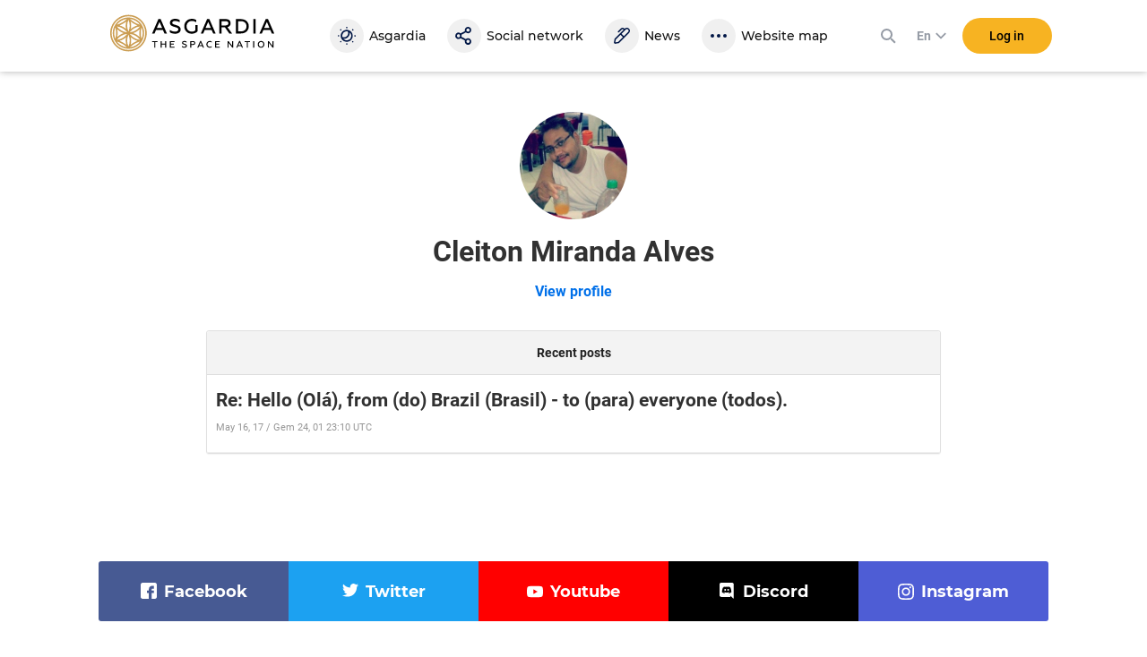

--- FILE ---
content_type: text/css
request_url: https://asgardia.space/assets/style/forum.c936f2d883a0.css
body_size: 29728
content:
/*!* Font Awesome 4.7.0 by @davegandy - http://fontawesome.io - @fontawesome * License - http://fontawesome.io/license(Font:SIL OFL 1.1,CSS:MIT License) */@font-face{font-family:'FontAwesome';src:url("../font-awesome/fonts/fontawesome-webfont.165742.eot?v=4.7.0");src:url("../font-awesome/fonts/fontawesome-webfont.165742.eot?#iefix&v=4.7.0") format('embedded-opentype'),url("../font-awesome/fonts/fontawesome-webfont.77160.woff2?v=4.7.0") format('woff2'),url("../font-awesome/fonts/fontawesome-webfont.98024.woff?v=4.7.0") format('woff'),url("../font-awesome/fonts/fontawesome-webfont.165548.ttf?v=4.7.0") format('truetype'),url("../font-awesome/fonts/fontawesome-webfont.912ec66d7572.svg?v=4.7.0#fontawesomeregular") format('svg');font-weight:normal;font-style:normal}.fa{display:inline-block;font:normal normal normal 14px/1 FontAwesome;font-size:inherit;text-rendering:auto;-webkit-font-smoothing:antialiased;-moz-osx-font-smoothing:grayscale}.fa-lg{font-size:1.33333333em;line-height:.75em;vertical-align:-15%}.fa-2x{font-size:2em}.fa-3x{font-size:3em}.fa-4x{font-size:4em}.fa-5x{font-size:5em}.fa-fw{width:1.28571429em;text-align:center}.fa-ul{padding-left:0;margin-left:2.14285714em;list-style-type:none}.fa-ul>li{position:relative}.fa-li{position:absolute;left:-2.14285714em;width:2.14285714em;top:.14285714em;text-align:center}.fa-li.fa-lg{left:-1.85714286em}.fa-border{padding:.2em .25em .15em;border:solid .08em #eee;border-radius:.1em}.fa-pull-left{float:left}.fa-pull-right{float:right}.fa.fa-pull-left{margin-right:.3em}.fa.fa-pull-right{margin-left:.3em}.pull-right{float:right}.pull-left{float:left}.fa.pull-left{margin-right:.3em}.fa.pull-right{margin-left:.3em}.fa-spin{-webkit-animation:fa-spin 2s infinite linear;animation:fa-spin 2s infinite linear}.fa-pulse{-webkit-animation:fa-spin 1s infinite steps(8);animation:fa-spin 1s infinite steps(8)}@-webkit-keyframes fa-spin{0%{-webkit-transform:rotate(0deg);transform:rotate(0deg)}100%{-webkit-transform:rotate(359deg);transform:rotate(359deg)}}@keyframes fa-spin{0%{-webkit-transform:rotate(0deg);transform:rotate(0deg)}100%{-webkit-transform:rotate(359deg);transform:rotate(359deg)}}.fa-rotate-90{-ms-filter:"progid:DXImageTransform.Microsoft.BasicImage(rotation=1)";-webkit-transform:rotate(90deg);-ms-transform:rotate(90deg);transform:rotate(90deg)}.fa-rotate-180{-ms-filter:"progid:DXImageTransform.Microsoft.BasicImage(rotation=2)";-webkit-transform:rotate(180deg);-ms-transform:rotate(180deg);transform:rotate(180deg)}.fa-rotate-270{-ms-filter:"progid:DXImageTransform.Microsoft.BasicImage(rotation=3)";-webkit-transform:rotate(270deg);-ms-transform:rotate(270deg);transform:rotate(270deg)}.fa-flip-horizontal{-ms-filter:"progid:DXImageTransform.Microsoft.BasicImage(rotation=0,mirror=1)";-webkit-transform:scale(-1,1);-ms-transform:scale(-1,1);transform:scale(-1,1)}.fa-flip-vertical{-ms-filter:"progid:DXImageTransform.Microsoft.BasicImage(rotation=2,mirror=1)";-webkit-transform:scale(1,-1);-ms-transform:scale(1,-1);transform:scale(1,-1)}:root .fa-rotate-90,:root .fa-rotate-180,:root .fa-rotate-270,:root .fa-flip-horizontal,:root .fa-flip-vertical{filter:none}.fa-stack{position:relative;display:inline-block;width:2em;height:2em;line-height:2em;vertical-align:middle}.fa-stack-1x,.fa-stack-2x{position:absolute;left:0;width:100%;text-align:center}.fa-stack-1x{line-height:inherit}.fa-stack-2x{font-size:2em}.fa-inverse{color:#fff}.fa-glass:before{content:"\f000"}.fa-music:before{content:"\f001"}.fa-search:before{content:"\f002"}.fa-envelope-o:before{content:"\f003"}.fa-heart:before{content:"\f004"}.fa-star:before{content:"\f005"}.fa-star-o:before{content:"\f006"}.fa-user:before{content:"\f007"}.fa-film:before{content:"\f008"}.fa-th-large:before{content:"\f009"}.fa-th:before{content:"\f00a"}.fa-th-list:before{content:"\f00b"}.fa-check:before{content:"\f00c"}.fa-remove:before,.fa-close:before,.fa-times:before{content:"\f00d"}.fa-search-plus:before{content:"\f00e"}.fa-search-minus:before{content:"\f010"}.fa-power-off:before{content:"\f011"}.fa-signal:before{content:"\f012"}.fa-gear:before,.fa-cog:before{content:"\f013"}.fa-trash-o:before{content:"\f014"}.fa-home:before{content:"\f015"}.fa-file-o:before{content:"\f016"}.fa-clock-o:before{content:"\f017"}.fa-road:before{content:"\f018"}.fa-download:before{content:"\f019"}.fa-arrow-circle-o-down:before{content:"\f01a"}.fa-arrow-circle-o-up:before{content:"\f01b"}.fa-inbox:before{content:"\f01c"}.fa-play-circle-o:before{content:"\f01d"}.fa-rotate-right:before,.fa-repeat:before{content:"\f01e"}.fa-refresh:before{content:"\f021"}.fa-list-alt:before{content:"\f022"}.fa-lock:before{content:"\f023"}.fa-flag:before{content:"\f024"}.fa-headphones:before{content:"\f025"}.fa-volume-off:before{content:"\f026"}.fa-volume-down:before{content:"\f027"}.fa-volume-up:before{content:"\f028"}.fa-qrcode:before{content:"\f029"}.fa-barcode:before{content:"\f02a"}.fa-tag:before{content:"\f02b"}.fa-tags:before{content:"\f02c"}.fa-book:before{content:"\f02d"}.fa-bookmark:before{content:"\f02e"}.fa-print:before{content:"\f02f"}.fa-camera:before{content:"\f030"}.fa-font:before{content:"\f031"}.fa-bold:before{content:"\f032"}.fa-italic:before{content:"\f033"}.fa-text-height:before{content:"\f034"}.fa-text-width:before{content:"\f035"}.fa-align-left:before{content:"\f036"}.fa-align-center:before{content:"\f037"}.fa-align-right:before{content:"\f038"}.fa-align-justify:before{content:"\f039"}.fa-list:before{content:"\f03a"}.fa-dedent:before,.fa-outdent:before{content:"\f03b"}.fa-indent:before{content:"\f03c"}.fa-video-camera:before{content:"\f03d"}.fa-photo:before,.fa-image:before,.fa-picture-o:before{content:"\f03e"}.fa-pencil:before{content:"\f040"}.fa-map-marker:before{content:"\f041"}.fa-adjust:before{content:"\f042"}.fa-tint:before{content:"\f043"}.fa-edit:before,.fa-pencil-square-o:before{content:"\f044"}.fa-share-square-o:before{content:"\f045"}.fa-check-square-o:before{content:"\f046"}.fa-arrows:before{content:"\f047"}.fa-step-backward:before{content:"\f048"}.fa-fast-backward:before{content:"\f049"}.fa-backward:before{content:"\f04a"}.fa-play:before{content:"\f04b"}.fa-pause:before{content:"\f04c"}.fa-stop:before{content:"\f04d"}.fa-forward:before{content:"\f04e"}.fa-fast-forward:before{content:"\f050"}.fa-step-forward:before{content:"\f051"}.fa-eject:before{content:"\f052"}.fa-chevron-left:before{content:"\f053"}.fa-chevron-right:before{content:"\f054"}.fa-plus-circle:before{content:"\f055"}.fa-minus-circle:before{content:"\f056"}.fa-times-circle:before{content:"\f057"}.fa-check-circle:before{content:"\f058"}.fa-question-circle:before{content:"\f059"}.fa-info-circle:before{content:"\f05a"}.fa-crosshairs:before{content:"\f05b"}.fa-times-circle-o:before{content:"\f05c"}.fa-check-circle-o:before{content:"\f05d"}.fa-ban:before{content:"\f05e"}.fa-arrow-left:before{content:"\f060"}.fa-arrow-right:before{content:"\f061"}.fa-arrow-up:before{content:"\f062"}.fa-arrow-down:before{content:"\f063"}.fa-mail-forward:before,.fa-share:before{content:"\f064"}.fa-expand:before{content:"\f065"}.fa-compress:before{content:"\f066"}.fa-plus:before{content:"\f067"}.fa-minus:before{content:"\f068"}.fa-asterisk:before{content:"\f069"}.fa-exclamation-circle:before{content:"\f06a"}.fa-gift:before{content:"\f06b"}.fa-leaf:before{content:"\f06c"}.fa-fire:before{content:"\f06d"}.fa-eye:before{content:"\f06e"}.fa-eye-slash:before{content:"\f070"}.fa-warning:before,.fa-exclamation-triangle:before{content:"\f071"}.fa-plane:before{content:"\f072"}.fa-calendar:before{content:"\f073"}.fa-random:before{content:"\f074"}.fa-comment:before{content:"\f075"}.fa-magnet:before{content:"\f076"}.fa-chevron-up:before{content:"\f077"}.fa-chevron-down:before{content:"\f078"}.fa-retweet:before{content:"\f079"}.fa-shopping-cart:before{content:"\f07a"}.fa-folder:before{content:"\f07b"}.fa-folder-open:before{content:"\f07c"}.fa-arrows-v:before{content:"\f07d"}.fa-arrows-h:before{content:"\f07e"}.fa-bar-chart-o:before,.fa-bar-chart:before{content:"\f080"}.fa-twitter-square:before{content:"\f081"}.fa-facebook-square:before{content:"\f082"}.fa-camera-retro:before{content:"\f083"}.fa-key:before{content:"\f084"}.fa-gears:before,.fa-cogs:before{content:"\f085"}.fa-comments:before{content:"\f086"}.fa-thumbs-o-up:before{content:"\f087"}.fa-thumbs-o-down:before{content:"\f088"}.fa-star-half:before{content:"\f089"}.fa-heart-o:before{content:"\f08a"}.fa-sign-out:before{content:"\f08b"}.fa-linkedin-square:before{content:"\f08c"}.fa-thumb-tack:before{content:"\f08d"}.fa-external-link:before{content:"\f08e"}.fa-sign-in:before{content:"\f090"}.fa-trophy:before{content:"\f091"}.fa-github-square:before{content:"\f092"}.fa-upload:before{content:"\f093"}.fa-lemon-o:before{content:"\f094"}.fa-phone:before{content:"\f095"}.fa-square-o:before{content:"\f096"}.fa-bookmark-o:before{content:"\f097"}.fa-phone-square:before{content:"\f098"}.fa-twitter:before{content:"\f099"}.fa-facebook-f:before,.fa-facebook:before{content:"\f09a"}.fa-github:before{content:"\f09b"}.fa-unlock:before{content:"\f09c"}.fa-credit-card:before{content:"\f09d"}.fa-feed:before,.fa-rss:before{content:"\f09e"}.fa-hdd-o:before{content:"\f0a0"}.fa-bullhorn:before{content:"\f0a1"}.fa-bell:before{content:"\f0f3"}.fa-certificate:before{content:"\f0a3"}.fa-hand-o-right:before{content:"\f0a4"}.fa-hand-o-left:before{content:"\f0a5"}.fa-hand-o-up:before{content:"\f0a6"}.fa-hand-o-down:before{content:"\f0a7"}.fa-arrow-circle-left:before{content:"\f0a8"}.fa-arrow-circle-right:before{content:"\f0a9"}.fa-arrow-circle-up:before{content:"\f0aa"}.fa-arrow-circle-down:before{content:"\f0ab"}.fa-globe:before{content:"\f0ac"}.fa-wrench:before{content:"\f0ad"}.fa-tasks:before{content:"\f0ae"}.fa-filter:before{content:"\f0b0"}.fa-briefcase:before{content:"\f0b1"}.fa-arrows-alt:before{content:"\f0b2"}.fa-group:before,.fa-users:before{content:"\f0c0"}.fa-chain:before,.fa-link:before{content:"\f0c1"}.fa-cloud:before{content:"\f0c2"}.fa-flask:before{content:"\f0c3"}.fa-cut:before,.fa-scissors:before{content:"\f0c4"}.fa-copy:before,.fa-files-o:before{content:"\f0c5"}.fa-paperclip:before{content:"\f0c6"}.fa-save:before,.fa-floppy-o:before{content:"\f0c7"}.fa-square:before{content:"\f0c8"}.fa-navicon:before,.fa-reorder:before,.fa-bars:before{content:"\f0c9"}.fa-list-ul:before{content:"\f0ca"}.fa-list-ol:before{content:"\f0cb"}.fa-strikethrough:before{content:"\f0cc"}.fa-underline:before{content:"\f0cd"}.fa-table:before{content:"\f0ce"}.fa-magic:before{content:"\f0d0"}.fa-truck:before{content:"\f0d1"}.fa-pinterest:before{content:"\f0d2"}.fa-pinterest-square:before{content:"\f0d3"}.fa-google-plus-square:before{content:"\f0d4"}.fa-google-plus:before{content:"\f0d5"}.fa-money:before{content:"\f0d6"}.fa-caret-down:before{content:"\f0d7"}.fa-caret-up:before{content:"\f0d8"}.fa-caret-left:before{content:"\f0d9"}.fa-caret-right:before{content:"\f0da"}.fa-columns:before{content:"\f0db"}.fa-unsorted:before,.fa-sort:before{content:"\f0dc"}.fa-sort-down:before,.fa-sort-desc:before{content:"\f0dd"}.fa-sort-up:before,.fa-sort-asc:before{content:"\f0de"}.fa-envelope:before{content:"\f0e0"}.fa-linkedin:before{content:"\f0e1"}.fa-rotate-left:before,.fa-undo:before{content:"\f0e2"}.fa-legal:before,.fa-gavel:before{content:"\f0e3"}.fa-dashboard:before,.fa-tachometer:before{content:"\f0e4"}.fa-comment-o:before{content:"\f0e5"}.fa-comments-o:before{content:"\f0e6"}.fa-flash:before,.fa-bolt:before{content:"\f0e7"}.fa-sitemap:before{content:"\f0e8"}.fa-umbrella:before{content:"\f0e9"}.fa-paste:before,.fa-clipboard:before{content:"\f0ea"}.fa-lightbulb-o:before{content:"\f0eb"}.fa-exchange:before{content:"\f0ec"}.fa-cloud-download:before{content:"\f0ed"}.fa-cloud-upload:before{content:"\f0ee"}.fa-user-md:before{content:"\f0f0"}.fa-stethoscope:before{content:"\f0f1"}.fa-suitcase:before{content:"\f0f2"}.fa-bell-o:before{content:"\f0a2"}.fa-coffee:before{content:"\f0f4"}.fa-cutlery:before{content:"\f0f5"}.fa-file-text-o:before{content:"\f0f6"}.fa-building-o:before{content:"\f0f7"}.fa-hospital-o:before{content:"\f0f8"}.fa-ambulance:before{content:"\f0f9"}.fa-medkit:before{content:"\f0fa"}.fa-fighter-jet:before{content:"\f0fb"}.fa-beer:before{content:"\f0fc"}.fa-h-square:before{content:"\f0fd"}.fa-plus-square:before{content:"\f0fe"}.fa-angle-double-left:before{content:"\f100"}.fa-angle-double-right:before{content:"\f101"}.fa-angle-double-up:before{content:"\f102"}.fa-angle-double-down:before{content:"\f103"}.fa-angle-left:before{content:"\f104"}.fa-angle-right:before{content:"\f105"}.fa-angle-up:before{content:"\f106"}.fa-angle-down:before{content:"\f107"}.fa-desktop:before{content:"\f108"}.fa-laptop:before{content:"\f109"}.fa-tablet:before{content:"\f10a"}.fa-mobile-phone:before,.fa-mobile:before{content:"\f10b"}.fa-circle-o:before{content:"\f10c"}.fa-quote-left:before{content:"\f10d"}.fa-quote-right:before{content:"\f10e"}.fa-spinner:before{content:"\f110"}.fa-circle:before{content:"\f111"}.fa-mail-reply:before,.fa-reply:before{content:"\f112"}.fa-github-alt:before{content:"\f113"}.fa-folder-o:before{content:"\f114"}.fa-folder-open-o:before{content:"\f115"}.fa-smile-o:before{content:"\f118"}.fa-frown-o:before{content:"\f119"}.fa-meh-o:before{content:"\f11a"}.fa-gamepad:before{content:"\f11b"}.fa-keyboard-o:before{content:"\f11c"}.fa-flag-o:before{content:"\f11d"}.fa-flag-checkered:before{content:"\f11e"}.fa-terminal:before{content:"\f120"}.fa-code:before{content:"\f121"}.fa-mail-reply-all:before,.fa-reply-all:before{content:"\f122"}.fa-star-half-empty:before,.fa-star-half-full:before,.fa-star-half-o:before{content:"\f123"}.fa-location-arrow:before{content:"\f124"}.fa-crop:before{content:"\f125"}.fa-code-fork:before{content:"\f126"}.fa-unlink:before,.fa-chain-broken:before{content:"\f127"}.fa-question:before{content:"\f128"}.fa-info:before{content:"\f129"}.fa-exclamation:before{content:"\f12a"}.fa-superscript:before{content:"\f12b"}.fa-subscript:before{content:"\f12c"}.fa-eraser:before{content:"\f12d"}.fa-puzzle-piece:before{content:"\f12e"}.fa-microphone:before{content:"\f130"}.fa-microphone-slash:before{content:"\f131"}.fa-shield:before{content:"\f132"}.fa-calendar-o:before{content:"\f133"}.fa-fire-extinguisher:before{content:"\f134"}.fa-rocket:before{content:"\f135"}.fa-maxcdn:before{content:"\f136"}.fa-chevron-circle-left:before{content:"\f137"}.fa-chevron-circle-right:before{content:"\f138"}.fa-chevron-circle-up:before{content:"\f139"}.fa-chevron-circle-down:before{content:"\f13a"}.fa-html5:before{content:"\f13b"}.fa-css3:before{content:"\f13c"}.fa-anchor:before{content:"\f13d"}.fa-unlock-alt:before{content:"\f13e"}.fa-bullseye:before{content:"\f140"}.fa-ellipsis-h:before{content:"\f141"}.fa-ellipsis-v:before{content:"\f142"}.fa-rss-square:before{content:"\f143"}.fa-play-circle:before{content:"\f144"}.fa-ticket:before{content:"\f145"}.fa-minus-square:before{content:"\f146"}.fa-minus-square-o:before{content:"\f147"}.fa-level-up:before{content:"\f148"}.fa-level-down:before{content:"\f149"}.fa-check-square:before{content:"\f14a"}.fa-pencil-square:before{content:"\f14b"}.fa-external-link-square:before{content:"\f14c"}.fa-share-square:before{content:"\f14d"}.fa-compass:before{content:"\f14e"}.fa-toggle-down:before,.fa-caret-square-o-down:before{content:"\f150"}.fa-toggle-up:before,.fa-caret-square-o-up:before{content:"\f151"}.fa-toggle-right:before,.fa-caret-square-o-right:before{content:"\f152"}.fa-euro:before,.fa-eur:before{content:"\f153"}.fa-gbp:before{content:"\f154"}.fa-dollar:before,.fa-usd:before{content:"\f155"}.fa-rupee:before,.fa-inr:before{content:"\f156"}.fa-cny:before,.fa-rmb:before,.fa-yen:before,.fa-jpy:before{content:"\f157"}.fa-ruble:before,.fa-rouble:before,.fa-rub:before{content:"\f158"}.fa-won:before,.fa-krw:before{content:"\f159"}.fa-bitcoin:before,.fa-btc:before{content:"\f15a"}.fa-file:before{content:"\f15b"}.fa-file-text:before{content:"\f15c"}.fa-sort-alpha-asc:before{content:"\f15d"}.fa-sort-alpha-desc:before{content:"\f15e"}.fa-sort-amount-asc:before{content:"\f160"}.fa-sort-amount-desc:before{content:"\f161"}.fa-sort-numeric-asc:before{content:"\f162"}.fa-sort-numeric-desc:before{content:"\f163"}.fa-thumbs-up:before{content:"\f164"}.fa-thumbs-down:before{content:"\f165"}.fa-youtube-square:before{content:"\f166"}.fa-youtube:before{content:"\f167"}.fa-xing:before{content:"\f168"}.fa-xing-square:before{content:"\f169"}.fa-youtube-play:before{content:"\f16a"}.fa-dropbox:before{content:"\f16b"}.fa-stack-overflow:before{content:"\f16c"}.fa-instagram:before{content:"\f16d"}.fa-flickr:before{content:"\f16e"}.fa-adn:before{content:"\f170"}.fa-bitbucket:before{content:"\f171"}.fa-bitbucket-square:before{content:"\f172"}.fa-tumblr:before{content:"\f173"}.fa-tumblr-square:before{content:"\f174"}.fa-long-arrow-down:before{content:"\f175"}.fa-long-arrow-up:before{content:"\f176"}.fa-long-arrow-left:before{content:"\f177"}.fa-long-arrow-right:before{content:"\f178"}.fa-apple:before{content:"\f179"}.fa-windows:before{content:"\f17a"}.fa-android:before{content:"\f17b"}.fa-linux:before{content:"\f17c"}.fa-dribbble:before{content:"\f17d"}.fa-skype:before{content:"\f17e"}.fa-foursquare:before{content:"\f180"}.fa-trello:before{content:"\f181"}.fa-female:before{content:"\f182"}.fa-male:before{content:"\f183"}.fa-gittip:before,.fa-gratipay:before{content:"\f184"}.fa-sun-o:before{content:"\f185"}.fa-moon-o:before{content:"\f186"}.fa-archive:before{content:"\f187"}.fa-bug:before{content:"\f188"}.fa-vk:before{content:"\f189"}.fa-weibo:before{content:"\f18a"}.fa-renren:before{content:"\f18b"}.fa-pagelines:before{content:"\f18c"}.fa-stack-exchange:before{content:"\f18d"}.fa-arrow-circle-o-right:before{content:"\f18e"}.fa-arrow-circle-o-left:before{content:"\f190"}.fa-toggle-left:before,.fa-caret-square-o-left:before{content:"\f191"}.fa-dot-circle-o:before{content:"\f192"}.fa-wheelchair:before{content:"\f193"}.fa-vimeo-square:before{content:"\f194"}.fa-turkish-lira:before,.fa-try:before{content:"\f195"}.fa-plus-square-o:before{content:"\f196"}.fa-space-shuttle:before{content:"\f197"}.fa-slack:before{content:"\f198"}.fa-envelope-square:before{content:"\f199"}.fa-wordpress:before{content:"\f19a"}.fa-openid:before{content:"\f19b"}.fa-institution:before,.fa-bank:before,.fa-university:before{content:"\f19c"}.fa-mortar-board:before,.fa-graduation-cap:before{content:"\f19d"}.fa-yahoo:before{content:"\f19e"}.fa-google:before{content:"\f1a0"}.fa-reddit:before{content:"\f1a1"}.fa-reddit-square:before{content:"\f1a2"}.fa-stumbleupon-circle:before{content:"\f1a3"}.fa-stumbleupon:before{content:"\f1a4"}.fa-delicious:before{content:"\f1a5"}.fa-digg:before{content:"\f1a6"}.fa-pied-piper-pp:before{content:"\f1a7"}.fa-pied-piper-alt:before{content:"\f1a8"}.fa-drupal:before{content:"\f1a9"}.fa-joomla:before{content:"\f1aa"}.fa-language:before{content:"\f1ab"}.fa-fax:before{content:"\f1ac"}.fa-building:before{content:"\f1ad"}.fa-child:before{content:"\f1ae"}.fa-paw:before{content:"\f1b0"}.fa-spoon:before{content:"\f1b1"}.fa-cube:before{content:"\f1b2"}.fa-cubes:before{content:"\f1b3"}.fa-behance:before{content:"\f1b4"}.fa-behance-square:before{content:"\f1b5"}.fa-steam:before{content:"\f1b6"}.fa-steam-square:before{content:"\f1b7"}.fa-recycle:before{content:"\f1b8"}.fa-automobile:before,.fa-car:before{content:"\f1b9"}.fa-cab:before,.fa-taxi:before{content:"\f1ba"}.fa-tree:before{content:"\f1bb"}.fa-spotify:before{content:"\f1bc"}.fa-deviantart:before{content:"\f1bd"}.fa-soundcloud:before{content:"\f1be"}.fa-database:before{content:"\f1c0"}.fa-file-pdf-o:before{content:"\f1c1"}.fa-file-word-o:before{content:"\f1c2"}.fa-file-excel-o:before{content:"\f1c3"}.fa-file-powerpoint-o:before{content:"\f1c4"}.fa-file-photo-o:before,.fa-file-picture-o:before,.fa-file-image-o:before{content:"\f1c5"}.fa-file-zip-o:before,.fa-file-archive-o:before{content:"\f1c6"}.fa-file-sound-o:before,.fa-file-audio-o:before{content:"\f1c7"}.fa-file-movie-o:before,.fa-file-video-o:before{content:"\f1c8"}.fa-file-code-o:before{content:"\f1c9"}.fa-vine:before{content:"\f1ca"}.fa-codepen:before{content:"\f1cb"}.fa-jsfiddle:before{content:"\f1cc"}.fa-life-bouy:before,.fa-life-buoy:before,.fa-life-saver:before,.fa-support:before,.fa-life-ring:before{content:"\f1cd"}.fa-circle-o-notch:before{content:"\f1ce"}.fa-ra:before,.fa-resistance:before,.fa-rebel:before{content:"\f1d0"}.fa-ge:before,.fa-empire:before{content:"\f1d1"}.fa-git-square:before{content:"\f1d2"}.fa-git:before{content:"\f1d3"}.fa-y-combinator-square:before,.fa-yc-square:before,.fa-hacker-news:before{content:"\f1d4"}.fa-tencent-weibo:before{content:"\f1d5"}.fa-qq:before{content:"\f1d6"}.fa-wechat:before,.fa-weixin:before{content:"\f1d7"}.fa-send:before,.fa-paper-plane:before{content:"\f1d8"}.fa-send-o:before,.fa-paper-plane-o:before{content:"\f1d9"}.fa-history:before{content:"\f1da"}.fa-circle-thin:before{content:"\f1db"}.fa-header:before{content:"\f1dc"}.fa-paragraph:before{content:"\f1dd"}.fa-sliders:before{content:"\f1de"}.fa-share-alt:before{content:"\f1e0"}.fa-share-alt-square:before{content:"\f1e1"}.fa-bomb:before{content:"\f1e2"}.fa-soccer-ball-o:before,.fa-futbol-o:before{content:"\f1e3"}.fa-tty:before{content:"\f1e4"}.fa-binoculars:before{content:"\f1e5"}.fa-plug:before{content:"\f1e6"}.fa-slideshare:before{content:"\f1e7"}.fa-twitch:before{content:"\f1e8"}.fa-yelp:before{content:"\f1e9"}.fa-newspaper-o:before{content:"\f1ea"}.fa-wifi:before{content:"\f1eb"}.fa-calculator:before{content:"\f1ec"}.fa-paypal:before{content:"\f1ed"}.fa-google-wallet:before{content:"\f1ee"}.fa-cc-visa:before{content:"\f1f0"}.fa-cc-mastercard:before{content:"\f1f1"}.fa-cc-discover:before{content:"\f1f2"}.fa-cc-amex:before{content:"\f1f3"}.fa-cc-paypal:before{content:"\f1f4"}.fa-cc-stripe:before{content:"\f1f5"}.fa-bell-slash:before{content:"\f1f6"}.fa-bell-slash-o:before{content:"\f1f7"}.fa-trash:before{content:"\f1f8"}.fa-copyright:before{content:"\f1f9"}.fa-at:before{content:"\f1fa"}.fa-eyedropper:before{content:"\f1fb"}.fa-paint-brush:before{content:"\f1fc"}.fa-birthday-cake:before{content:"\f1fd"}.fa-area-chart:before{content:"\f1fe"}.fa-pie-chart:before{content:"\f200"}.fa-line-chart:before{content:"\f201"}.fa-lastfm:before{content:"\f202"}.fa-lastfm-square:before{content:"\f203"}.fa-toggle-off:before{content:"\f204"}.fa-toggle-on:before{content:"\f205"}.fa-bicycle:before{content:"\f206"}.fa-bus:before{content:"\f207"}.fa-ioxhost:before{content:"\f208"}.fa-angellist:before{content:"\f209"}.fa-cc:before{content:"\f20a"}.fa-shekel:before,.fa-sheqel:before,.fa-ils:before{content:"\f20b"}.fa-meanpath:before{content:"\f20c"}.fa-buysellads:before{content:"\f20d"}.fa-connectdevelop:before{content:"\f20e"}.fa-dashcube:before{content:"\f210"}.fa-forumbee:before{content:"\f211"}.fa-leanpub:before{content:"\f212"}.fa-sellsy:before{content:"\f213"}.fa-shirtsinbulk:before{content:"\f214"}.fa-simplybuilt:before{content:"\f215"}.fa-skyatlas:before{content:"\f216"}.fa-cart-plus:before{content:"\f217"}.fa-cart-arrow-down:before{content:"\f218"}.fa-diamond:before{content:"\f219"}.fa-ship:before{content:"\f21a"}.fa-user-secret:before{content:"\f21b"}.fa-motorcycle:before{content:"\f21c"}.fa-street-view:before{content:"\f21d"}.fa-heartbeat:before{content:"\f21e"}.fa-venus:before{content:"\f221"}.fa-mars:before{content:"\f222"}.fa-mercury:before{content:"\f223"}.fa-intersex:before,.fa-transgender:before{content:"\f224"}.fa-transgender-alt:before{content:"\f225"}.fa-venus-double:before{content:"\f226"}.fa-mars-double:before{content:"\f227"}.fa-venus-mars:before{content:"\f228"}.fa-mars-stroke:before{content:"\f229"}.fa-mars-stroke-v:before{content:"\f22a"}.fa-mars-stroke-h:before{content:"\f22b"}.fa-neuter:before{content:"\f22c"}.fa-genderless:before{content:"\f22d"}.fa-facebook-official:before{content:"\f230"}.fa-pinterest-p:before{content:"\f231"}.fa-whatsapp:before{content:"\f232"}.fa-server:before{content:"\f233"}.fa-user-plus:before{content:"\f234"}.fa-user-times:before{content:"\f235"}.fa-hotel:before,.fa-bed:before{content:"\f236"}.fa-viacoin:before{content:"\f237"}.fa-train:before{content:"\f238"}.fa-subway:before{content:"\f239"}.fa-medium:before{content:"\f23a"}.fa-yc:before,.fa-y-combinator:before{content:"\f23b"}.fa-optin-monster:before{content:"\f23c"}.fa-opencart:before{content:"\f23d"}.fa-expeditedssl:before{content:"\f23e"}.fa-battery-4:before,.fa-battery:before,.fa-battery-full:before{content:"\f240"}.fa-battery-3:before,.fa-battery-three-quarters:before{content:"\f241"}.fa-battery-2:before,.fa-battery-half:before{content:"\f242"}.fa-battery-1:before,.fa-battery-quarter:before{content:"\f243"}.fa-battery-0:before,.fa-battery-empty:before{content:"\f244"}.fa-mouse-pointer:before{content:"\f245"}.fa-i-cursor:before{content:"\f246"}.fa-object-group:before{content:"\f247"}.fa-object-ungroup:before{content:"\f248"}.fa-sticky-note:before{content:"\f249"}.fa-sticky-note-o:before{content:"\f24a"}.fa-cc-jcb:before{content:"\f24b"}.fa-cc-diners-club:before{content:"\f24c"}.fa-clone:before{content:"\f24d"}.fa-balance-scale:before{content:"\f24e"}.fa-hourglass-o:before{content:"\f250"}.fa-hourglass-1:before,.fa-hourglass-start:before{content:"\f251"}.fa-hourglass-2:before,.fa-hourglass-half:before{content:"\f252"}.fa-hourglass-3:before,.fa-hourglass-end:before{content:"\f253"}.fa-hourglass:before{content:"\f254"}.fa-hand-grab-o:before,.fa-hand-rock-o:before{content:"\f255"}.fa-hand-stop-o:before,.fa-hand-paper-o:before{content:"\f256"}.fa-hand-scissors-o:before{content:"\f257"}.fa-hand-lizard-o:before{content:"\f258"}.fa-hand-spock-o:before{content:"\f259"}.fa-hand-pointer-o:before{content:"\f25a"}.fa-hand-peace-o:before{content:"\f25b"}.fa-trademark:before{content:"\f25c"}.fa-registered:before{content:"\f25d"}.fa-creative-commons:before{content:"\f25e"}.fa-gg:before{content:"\f260"}.fa-gg-circle:before{content:"\f261"}.fa-tripadvisor:before{content:"\f262"}.fa-odnoklassniki:before{content:"\f263"}.fa-odnoklassniki-square:before{content:"\f264"}.fa-get-pocket:before{content:"\f265"}.fa-wikipedia-w:before{content:"\f266"}.fa-safari:before{content:"\f267"}.fa-chrome:before{content:"\f268"}.fa-firefox:before{content:"\f269"}.fa-opera:before{content:"\f26a"}.fa-internet-explorer:before{content:"\f26b"}.fa-tv:before,.fa-television:before{content:"\f26c"}.fa-contao:before{content:"\f26d"}.fa-500px:before{content:"\f26e"}.fa-amazon:before{content:"\f270"}.fa-calendar-plus-o:before{content:"\f271"}.fa-calendar-minus-o:before{content:"\f272"}.fa-calendar-times-o:before{content:"\f273"}.fa-calendar-check-o:before{content:"\f274"}.fa-industry:before{content:"\f275"}.fa-map-pin:before{content:"\f276"}.fa-map-signs:before{content:"\f277"}.fa-map-o:before{content:"\f278"}.fa-map:before{content:"\f279"}.fa-commenting:before{content:"\f27a"}.fa-commenting-o:before{content:"\f27b"}.fa-houzz:before{content:"\f27c"}.fa-vimeo:before{content:"\f27d"}.fa-black-tie:before{content:"\f27e"}.fa-fonticons:before{content:"\f280"}.fa-reddit-alien:before{content:"\f281"}.fa-edge:before{content:"\f282"}.fa-credit-card-alt:before{content:"\f283"}.fa-codiepie:before{content:"\f284"}.fa-modx:before{content:"\f285"}.fa-fort-awesome:before{content:"\f286"}.fa-usb:before{content:"\f287"}.fa-product-hunt:before{content:"\f288"}.fa-mixcloud:before{content:"\f289"}.fa-scribd:before{content:"\f28a"}.fa-pause-circle:before{content:"\f28b"}.fa-pause-circle-o:before{content:"\f28c"}.fa-stop-circle:before{content:"\f28d"}.fa-stop-circle-o:before{content:"\f28e"}.fa-shopping-bag:before{content:"\f290"}.fa-shopping-basket:before{content:"\f291"}.fa-hashtag:before{content:"\f292"}.fa-bluetooth:before{content:"\f293"}.fa-bluetooth-b:before{content:"\f294"}.fa-percent:before{content:"\f295"}.fa-gitlab:before{content:"\f296"}.fa-wpbeginner:before{content:"\f297"}.fa-wpforms:before{content:"\f298"}.fa-envira:before{content:"\f299"}.fa-universal-access:before{content:"\f29a"}.fa-wheelchair-alt:before{content:"\f29b"}.fa-question-circle-o:before{content:"\f29c"}.fa-blind:before{content:"\f29d"}.fa-audio-description:before{content:"\f29e"}.fa-volume-control-phone:before{content:"\f2a0"}.fa-braille:before{content:"\f2a1"}.fa-assistive-listening-systems:before{content:"\f2a2"}.fa-asl-interpreting:before,.fa-american-sign-language-interpreting:before{content:"\f2a3"}.fa-deafness:before,.fa-hard-of-hearing:before,.fa-deaf:before{content:"\f2a4"}.fa-glide:before{content:"\f2a5"}.fa-glide-g:before{content:"\f2a6"}.fa-signing:before,.fa-sign-language:before{content:"\f2a7"}.fa-low-vision:before{content:"\f2a8"}.fa-viadeo:before{content:"\f2a9"}.fa-viadeo-square:before{content:"\f2aa"}.fa-snapchat:before{content:"\f2ab"}.fa-snapchat-ghost:before{content:"\f2ac"}.fa-snapchat-square:before{content:"\f2ad"}.fa-pied-piper:before{content:"\f2ae"}.fa-first-order:before{content:"\f2b0"}.fa-yoast:before{content:"\f2b1"}.fa-themeisle:before{content:"\f2b2"}.fa-google-plus-circle:before,.fa-google-plus-official:before{content:"\f2b3"}.fa-fa:before,.fa-font-awesome:before{content:"\f2b4"}.fa-handshake-o:before{content:"\f2b5"}.fa-envelope-open:before{content:"\f2b6"}.fa-envelope-open-o:before{content:"\f2b7"}.fa-linode:before{content:"\f2b8"}.fa-address-book:before{content:"\f2b9"}.fa-address-book-o:before{content:"\f2ba"}.fa-vcard:before,.fa-address-card:before{content:"\f2bb"}.fa-vcard-o:before,.fa-address-card-o:before{content:"\f2bc"}.fa-user-circle:before{content:"\f2bd"}.fa-user-circle-o:before{content:"\f2be"}.fa-user-o:before{content:"\f2c0"}.fa-id-badge:before{content:"\f2c1"}.fa-drivers-license:before,.fa-id-card:before{content:"\f2c2"}.fa-drivers-license-o:before,.fa-id-card-o:before{content:"\f2c3"}.fa-quora:before{content:"\f2c4"}.fa-free-code-camp:before{content:"\f2c5"}.fa-telegram:before{content:"\f2c6"}.fa-thermometer-4:before,.fa-thermometer:before,.fa-thermometer-full:before{content:"\f2c7"}.fa-thermometer-3:before,.fa-thermometer-three-quarters:before{content:"\f2c8"}.fa-thermometer-2:before,.fa-thermometer-half:before{content:"\f2c9"}.fa-thermometer-1:before,.fa-thermometer-quarter:before{content:"\f2ca"}.fa-thermometer-0:before,.fa-thermometer-empty:before{content:"\f2cb"}.fa-shower:before{content:"\f2cc"}.fa-bathtub:before,.fa-s15:before,.fa-bath:before{content:"\f2cd"}.fa-podcast:before{content:"\f2ce"}.fa-window-maximize:before{content:"\f2d0"}.fa-window-minimize:before{content:"\f2d1"}.fa-window-restore:before{content:"\f2d2"}.fa-times-rectangle:before,.fa-window-close:before{content:"\f2d3"}.fa-times-rectangle-o:before,.fa-window-close-o:before{content:"\f2d4"}.fa-bandcamp:before{content:"\f2d5"}.fa-grav:before{content:"\f2d6"}.fa-etsy:before{content:"\f2d7"}.fa-imdb:before{content:"\f2d8"}.fa-ravelry:before{content:"\f2d9"}.fa-eercast:before{content:"\f2da"}.fa-microchip:before{content:"\f2db"}.fa-snowflake-o:before{content:"\f2dc"}.fa-superpowers:before{content:"\f2dd"}.fa-wpexplorer:before{content:"\f2de"}.fa-meetup:before{content:"\f2e0"}.sr-only{position:absolute;width:1px;height:1px;padding:0;margin:-1px;overflow:hidden;clip:rect(0,0,0,0);border:0}.sr-only-focusable:active,.sr-only-focusable:focus{position:static;width:auto;height:auto;margin:0;overflow:visible;clip:auto}/*!jQuery UI - v1.12.1 - 2016-09-14 * http://jqueryui.com * Includes:core.css,accordion.css,autocomplete.css,menu.css,button.css,controlgroup.css,checkboxradio.css,datepicker.css,dialog.css,draggable.css,resizable.css,progressbar.css,selectable.css,selectmenu.css,slider.css,sortable.css,spinner.css,tabs.css,tooltip.css,theme.css * To view and modify this theme,visit http://jqueryui.com/themeroller/?ffDefault=Arial%2CHelvetica%2Csans-serif&fsDefault=1em&fwDefault=normal&cornerRadius=3px&bgColorHeader=e9e9e9&bgTextureHeader=flat&borderColorHeader=dddddd&fcHeader=333333&iconColorHeader=444444&bgColorContent=ffffff&bgTextureContent=flat&borderColorContent=dddddd&fcContent=333333&iconColorContent=444444&bgColorDefault=f6f6f6&bgTextureDefault=flat&borderColorDefault=c5c5c5&fcDefault=454545&iconColorDefault=777777&bgColorHover=ededed&bgTextureHover=flat&borderColorHover=cccccc&fcHover=2b2b2b&iconColorHover=555555&bgColorActive=007fff&bgTextureActive=flat&borderColorActive=003eff&fcActive=ffffff&iconColorActive=ffffff&bgColorHighlight=fffa90&bgTextureHighlight=flat&borderColorHighlight=dad55e&fcHighlight=777620&iconColorHighlight=777620&bgColorError=fddfdf&bgTextureError=flat&borderColorError=f1a899&fcError=5f3f3f&iconColorError=cc0000&bgColorOverlay=aaaaaa&bgTextureOverlay=flat&bgImgOpacityOverlay=0&opacityOverlay=30&bgColorShadow=666666&bgTextureShadow=flat&bgImgOpacityShadow=0&opacityShadow=30&thicknessShadow=5px&offsetTopShadow=0px&offsetLeftShadow=0px&cornerRadiusShadow=8px * Copyright jQuery Foundation and other contributors;Licensed MIT */ .ui-helper-hidden{display:none}.ui-helper-hidden-accessible{border:0;clip:rect(0 0 0 0);height:1px;margin:-1px;overflow:hidden;padding:0;position:absolute;width:1px}.ui-helper-reset{margin:0;padding:0;border:0;outline:0;line-height:1.3;text-decoration:none;font-size:100%;list-style:none}.ui-helper-clearfix:before,.ui-helper-clearfix:after{content:"";display:table;border-collapse:collapse}.ui-helper-clearfix:after{clear:both}.ui-helper-zfix{width:100%;height:100%;top:0;left:0;position:absolute;opacity:0;filter:Alpha(Opacity=0)}.ui-front{z-index:100}.ui-state-disabled{cursor:default!important;pointer-events:none}.ui-icon{display:inline-block;vertical-align:middle;margin-top:-.25em;position:relative;text-indent:-99999px;overflow:hidden;background-repeat:no-repeat}.ui-widget-icon-block{left:50%;margin-left:-8px;display:block}.ui-widget-overlay{position:fixed;top:0;left:0;width:100%;height:100%}.ui-accordion .ui-accordion-header{display:block;cursor:pointer;position:relative;margin:2px 0 0 0;padding:.5em .5em .5em .7em;font-size:100%}.ui-accordion .ui-accordion-content{padding:1em 2.2em;border-top:0;overflow:auto}.ui-autocomplete{position:absolute;top:0;left:0;cursor:default}.ui-menu{list-style:none;padding:0;margin:0;display:block;outline:0}.ui-menu .ui-menu{position:absolute}.ui-menu .ui-menu-item{margin:0;cursor:pointer;list-style-image:url("[data-uri]")}.ui-menu .ui-menu-item-wrapper{position:relative;padding:3px 1em 3px .4em}.ui-menu .ui-menu-divider{margin:5px 0;height:0;font-size:0;line-height:0;border-width:1px 0 0 0}.ui-menu .ui-state-focus,.ui-menu .ui-state-active{margin:-1px}.ui-menu-icons{position:relative}.ui-menu-icons .ui-menu-item-wrapper{padding-left:2em}.ui-menu .ui-icon{position:absolute;top:0;bottom:0;left:.2em;margin:auto 0}.ui-menu .ui-menu-icon{left:auto;right:0}.ui-button{padding:.4em 1em;display:inline-block;position:relative;line-height:normal;margin-right:.1em;cursor:pointer;vertical-align:middle;text-align:center;-webkit-user-select:none;-moz-user-select:none;-ms-user-select:none;user-select:none;overflow:visible}.ui-button,.ui-button:link,.ui-button:visited,.ui-button:hover,.ui-button:active{text-decoration:none}.ui-button-icon-only{width:2em;box-sizing:border-box;text-indent:-9999px;white-space:nowrap}input.ui-button.ui-button-icon-only{text-indent:0}.ui-button-icon-only .ui-icon{position:absolute;top:50%;left:50%;margin-top:-8px;margin-left:-8px}.ui-button.ui-icon-notext .ui-icon{padding:0;width:2.1em;height:2.1em;text-indent:-9999px;white-space:nowrap}input.ui-button.ui-icon-notext .ui-icon{width:auto;height:auto;text-indent:0;white-space:normal;padding:.4em 1em}input.ui-button::-moz-focus-inner,button.ui-button::-moz-focus-inner{border:0;padding:0}.ui-controlgroup{vertical-align:middle;display:inline-block}.ui-controlgroup>.ui-controlgroup-item{float:left;margin-left:0;margin-right:0}.ui-controlgroup>.ui-controlgroup-item:focus,.ui-controlgroup>.ui-controlgroup-item.ui-visual-focus{z-index:9999}.ui-controlgroup-vertical>.ui-controlgroup-item{display:block;float:none;width:100%;margin-top:0;margin-bottom:0;text-align:left}.ui-controlgroup-vertical .ui-controlgroup-item{box-sizing:border-box}.ui-controlgroup .ui-controlgroup-label{padding:.4em 1em}.ui-controlgroup .ui-controlgroup-label span{font-size:80%}.ui-controlgroup-horizontal .ui-controlgroup-label+.ui-controlgroup-item{border-left:none}.ui-controlgroup-vertical .ui-controlgroup-label+.ui-controlgroup-item{border-top:none}.ui-controlgroup-horizontal .ui-controlgroup-label.ui-widget-content{border-right:none}.ui-controlgroup-vertical .ui-controlgroup-label.ui-widget-content{border-bottom:none}.ui-controlgroup-vertical .ui-spinner-input{width:75%;width:calc(100% - 2.4em)}.ui-controlgroup-vertical .ui-spinner .ui-spinner-up{border-top-style:solid}.ui-checkboxradio-label .ui-icon-background{box-shadow:inset 1px 1px 1px #ccc;border-radius:.12em;border:none}.ui-checkboxradio-radio-label .ui-icon-background{width:16px;height:16px;border-radius:1em;overflow:visible;border:none}.ui-checkboxradio-radio-label.ui-checkboxradio-checked .ui-icon,.ui-checkboxradio-radio-label.ui-checkboxradio-checked:hover .ui-icon{background-image:none;width:8px;height:8px;border-width:4px;border-style:solid}.ui-checkboxradio-disabled{pointer-events:none}.ui-datepicker{width:17em;padding:.2em .2em 0;display:none}.ui-datepicker .ui-datepicker-header{position:relative;padding:.2em 0}.ui-datepicker .ui-datepicker-prev,.ui-datepicker .ui-datepicker-next{position:absolute;top:2px;width:1.8em;height:1.8em}.ui-datepicker .ui-datepicker-prev-hover,.ui-datepicker .ui-datepicker-next-hover{top:1px}.ui-datepicker .ui-datepicker-prev{left:2px}.ui-datepicker .ui-datepicker-next{right:2px}.ui-datepicker .ui-datepicker-prev-hover{left:1px}.ui-datepicker .ui-datepicker-next-hover{right:1px}.ui-datepicker .ui-datepicker-prev span,.ui-datepicker .ui-datepicker-next span{display:block;position:absolute;left:50%;margin-left:-8px;top:50%;margin-top:-8px}.ui-datepicker .ui-datepicker-title{margin:0 2.3em;line-height:1.8em;text-align:center}.ui-datepicker .ui-datepicker-title select{font-size:1em;margin:1px 0}.ui-datepicker select.ui-datepicker-month,.ui-datepicker select.ui-datepicker-year{width:45%}.ui-datepicker table{width:100%;font-size:.9em;border-collapse:collapse;margin:0 0 .4em}.ui-datepicker th{padding:.7em .3em;text-align:center;font-weight:bold;border:0}.ui-datepicker td{border:0;padding:1px}.ui-datepicker td span,.ui-datepicker td a{display:block;padding:.2em;text-align:right;text-decoration:none}.ui-datepicker .ui-datepicker-buttonpane{background-image:none;margin:.7em 0 0 0;padding:0 .2em;border-left:0;border-right:0;border-bottom:0}.ui-datepicker .ui-datepicker-buttonpane button{float:right;margin:.5em .2em .4em;cursor:pointer;padding:.2em .6em .3em .6em;width:auto;overflow:visible}.ui-datepicker .ui-datepicker-buttonpane button.ui-datepicker-current{float:left}.ui-datepicker.ui-datepicker-multi{width:auto}.ui-datepicker-multi .ui-datepicker-group{float:left}.ui-datepicker-multi .ui-datepicker-group table{width:95%;margin:0 auto .4em}.ui-datepicker-multi-2 .ui-datepicker-group{width:50%}.ui-datepicker-multi-3 .ui-datepicker-group{width:33.3%}.ui-datepicker-multi-4 .ui-datepicker-group{width:25%}.ui-datepicker-multi .ui-datepicker-group-last .ui-datepicker-header,.ui-datepicker-multi .ui-datepicker-group-middle .ui-datepicker-header{border-left-width:0}.ui-datepicker-multi .ui-datepicker-buttonpane{clear:left}.ui-datepicker-row-break{clear:both;width:100%;font-size:0}.ui-datepicker-rtl{direction:rtl}.ui-datepicker-rtl .ui-datepicker-prev{right:2px;left:auto}.ui-datepicker-rtl .ui-datepicker-next{left:2px;right:auto}.ui-datepicker-rtl .ui-datepicker-prev:hover{right:1px;left:auto}.ui-datepicker-rtl .ui-datepicker-next:hover{left:1px;right:auto}.ui-datepicker-rtl .ui-datepicker-buttonpane{clear:right}.ui-datepicker-rtl .ui-datepicker-buttonpane button{float:left}.ui-datepicker-rtl .ui-datepicker-buttonpane button.ui-datepicker-current,.ui-datepicker-rtl .ui-datepicker-group{float:right}.ui-datepicker-rtl .ui-datepicker-group-last .ui-datepicker-header,.ui-datepicker-rtl .ui-datepicker-group-middle .ui-datepicker-header{border-right-width:0;border-left-width:1px}.ui-datepicker .ui-icon{display:block;text-indent:-99999px;overflow:hidden;background-repeat:no-repeat;left:.5em;top:.3em}.ui-dialog{position:absolute;top:0;left:0;padding:.2em;outline:0}.ui-dialog .ui-dialog-titlebar{padding:.4em 1em;position:relative}.ui-dialog .ui-dialog-title{float:left;margin:.1em 0;white-space:nowrap;width:90%;overflow:hidden;text-overflow:ellipsis}.ui-dialog .ui-dialog-titlebar-close{position:absolute;right:.3em;top:50%;width:20px;margin:-10px 0 0 0;padding:1px;height:20px}.ui-dialog .ui-dialog-content{position:relative;border:0;padding:.5em 1em;background:none;overflow:auto}.ui-dialog .ui-dialog-buttonpane{text-align:left;border-width:1px 0 0 0;background-image:none;margin-top:.5em;padding:.3em 1em .5em .4em}.ui-dialog .ui-dialog-buttonpane .ui-dialog-buttonset{float:right}.ui-dialog .ui-dialog-buttonpane button{margin:.5em .4em .5em 0;cursor:pointer}.ui-dialog .ui-resizable-n{height:2px;top:0}.ui-dialog .ui-resizable-e{width:2px;right:0}.ui-dialog .ui-resizable-s{height:2px;bottom:0}.ui-dialog .ui-resizable-w{width:2px;left:0}.ui-dialog .ui-resizable-se,.ui-dialog .ui-resizable-sw,.ui-dialog .ui-resizable-ne,.ui-dialog .ui-resizable-nw{width:7px;height:7px}.ui-dialog .ui-resizable-se{right:0;bottom:0}.ui-dialog .ui-resizable-sw{left:0;bottom:0}.ui-dialog .ui-resizable-ne{right:0;top:0}.ui-dialog .ui-resizable-nw{left:0;top:0}.ui-draggable .ui-dialog-titlebar{cursor:move}.ui-draggable-handle{-ms-touch-action:none;touch-action:none}.ui-resizable{position:relative}.ui-resizable-handle{position:absolute;font-size:.1px;display:block;-ms-touch-action:none;touch-action:none}.ui-resizable-disabled .ui-resizable-handle,.ui-resizable-autohide .ui-resizable-handle{display:none}.ui-resizable-n{cursor:n-resize;height:7px;width:100%;top:-5px;left:0}.ui-resizable-s{cursor:s-resize;height:7px;width:100%;bottom:-5px;left:0}.ui-resizable-e{cursor:e-resize;width:7px;right:-5px;top:0;height:100%}.ui-resizable-w{cursor:w-resize;width:7px;left:-5px;top:0;height:100%}.ui-resizable-se{cursor:se-resize;width:12px;height:12px;right:1px;bottom:1px}.ui-resizable-sw{cursor:sw-resize;width:9px;height:9px;left:-5px;bottom:-5px}.ui-resizable-nw{cursor:nw-resize;width:9px;height:9px;left:-5px;top:-5px}.ui-resizable-ne{cursor:ne-resize;width:9px;height:9px;right:-5px;top:-5px}.ui-progressbar{height:2em;text-align:left;overflow:hidden}.ui-progressbar .ui-progressbar-value{margin:-1px;height:100%}.ui-progressbar .ui-progressbar-overlay{background:url("[data-uri]");height:100%;filter:alpha(opacity=25);opacity:.25}.ui-progressbar-indeterminate .ui-progressbar-value{background-image:none}.ui-selectable{-ms-touch-action:none;touch-action:none}.ui-selectable-helper{position:absolute;z-index:100;border:1px dotted black}.ui-selectmenu-menu{padding:0;margin:0;position:absolute;top:0;left:0;display:none}.ui-selectmenu-menu .ui-menu{overflow:auto;overflow-x:hidden;padding-bottom:1px}.ui-selectmenu-menu .ui-menu .ui-selectmenu-optgroup{font-size:1em;font-weight:bold;line-height:1.5;padding:2px .4em;margin:.5em 0 0 0;height:auto;border:0}.ui-selectmenu-open{display:block}.ui-selectmenu-text{display:block;margin-right:20px;overflow:hidden;text-overflow:ellipsis}.ui-selectmenu-button.ui-button{text-align:left;white-space:nowrap;width:14em}.ui-selectmenu-icon.ui-icon{float:right;margin-top:0}.ui-slider{position:relative;text-align:left}.ui-slider .ui-slider-handle{position:absolute;z-index:2;width:1.2em;height:1.2em;cursor:default;-ms-touch-action:none;touch-action:none}.ui-slider .ui-slider-range{position:absolute;z-index:1;font-size:.7em;display:block;border:0;background-position:0 0}.ui-slider.ui-state-disabled .ui-slider-handle,.ui-slider.ui-state-disabled .ui-slider-range{filter:inherit}.ui-slider-horizontal{height:.8em}.ui-slider-horizontal .ui-slider-handle{top:-.3em;margin-left:-.6em}.ui-slider-horizontal .ui-slider-range{top:0;height:100%}.ui-slider-horizontal .ui-slider-range-min{left:0}.ui-slider-horizontal .ui-slider-range-max{right:0}.ui-slider-vertical{width:.8em;height:100px}.ui-slider-vertical .ui-slider-handle{left:-.3em;margin-left:0;margin-bottom:-.6em}.ui-slider-vertical .ui-slider-range{left:0;width:100%}.ui-slider-vertical .ui-slider-range-min{bottom:0}.ui-slider-vertical .ui-slider-range-max{top:0}.ui-sortable-handle{-ms-touch-action:none;touch-action:none}.ui-spinner{position:relative;display:inline-block;overflow:hidden;padding:0;vertical-align:middle}.ui-spinner-input{border:none;background:none;color:inherit;padding:.222em 0;margin:.2em 0;vertical-align:middle;margin-left:.4em;margin-right:2em}.ui-spinner-button{width:1.6em;height:50%;font-size:.5em;padding:0;margin:0;text-align:center;position:absolute;cursor:default;display:block;overflow:hidden;right:0}.ui-spinner a.ui-spinner-button{border-top-style:none;border-bottom-style:none;border-right-style:none}.ui-spinner-up{top:0}.ui-spinner-down{bottom:0}.ui-tabs{position:relative;padding:.2em}.ui-tabs .ui-tabs-nav{margin:0;padding:.2em .2em 0}.ui-tabs .ui-tabs-nav li{list-style:none;float:left;position:relative;top:0;margin:1px .2em 0 0;border-bottom-width:0;padding:0;white-space:nowrap}.ui-tabs .ui-tabs-nav .ui-tabs-anchor{float:left;padding:.5em 1em;text-decoration:none}.ui-tabs .ui-tabs-nav li.ui-tabs-active{margin-bottom:-1px;padding-bottom:1px}.ui-tabs .ui-tabs-nav li.ui-tabs-active .ui-tabs-anchor,.ui-tabs .ui-tabs-nav li.ui-state-disabled .ui-tabs-anchor,.ui-tabs .ui-tabs-nav li.ui-tabs-loading .ui-tabs-anchor{cursor:text}.ui-tabs-collapsible .ui-tabs-nav li.ui-tabs-active .ui-tabs-anchor{cursor:pointer}.ui-tabs .ui-tabs-panel{display:block;border-width:0;padding:1em 1.4em;background:none}.ui-tooltip{padding:8px;position:absolute;z-index:9999;max-width:300px}body .ui-tooltip{border-width:2px}.ui-widget{font-family:Arial,Helvetica,sans-serif;font-size:1em}.ui-widget .ui-widget{font-size:1em}.ui-widget input,.ui-widget select,.ui-widget textarea,.ui-widget button{font-family:Arial,Helvetica,sans-serif;font-size:1em}.ui-widget.ui-widget-content{border:1px solid #c5c5c5}.ui-widget-content{border:1px solid #ddd;background:#fff;color:#333}.ui-widget-content a{color:#333}.ui-widget-header{border:1px solid #ddd;background:#e9e9e9;color:#333;font-weight:bold}.ui-widget-header a{color:#333}.ui-state-default,.ui-widget-content .ui-state-default,.ui-widget-header .ui-state-default,.ui-button,html .ui-button.ui-state-disabled:hover,html .ui-button.ui-state-disabled:active{border:1px solid #c5c5c5;background:#f6f6f6;font-weight:normal;color:#454545}.ui-state-default a,.ui-state-default a:link,.ui-state-default a:visited,a.ui-button,a:link.ui-button,a:visited.ui-button,.ui-button{color:#454545;text-decoration:none}.ui-state-hover,.ui-widget-content .ui-state-hover,.ui-widget-header .ui-state-hover,.ui-state-focus,.ui-widget-content .ui-state-focus,.ui-widget-header .ui-state-focus,.ui-button:hover,.ui-button:focus{border:1px solid #ccc;background:#ededed;font-weight:normal;color:#2b2b2b}.ui-state-hover a,.ui-state-hover a:hover,.ui-state-hover a:link,.ui-state-hover a:visited,.ui-state-focus a,.ui-state-focus a:hover,.ui-state-focus a:link,.ui-state-focus a:visited,a.ui-button:hover,a.ui-button:focus{color:#2b2b2b;text-decoration:none}.ui-visual-focus{box-shadow:0 0 3px 1px #5e9ed6}.ui-state-active,.ui-widget-content .ui-state-active,.ui-widget-header .ui-state-active,a.ui-button:active,.ui-button:active,.ui-button.ui-state-active:hover{border:1px solid #003eff;background:#007fff;font-weight:normal;color:#fff}.ui-icon-background,.ui-state-active .ui-icon-background{border:#003eff;background-color:#fff}.ui-state-active a,.ui-state-active a:link,.ui-state-active a:visited{color:#fff;text-decoration:none}.ui-state-highlight,.ui-widget-content .ui-state-highlight,.ui-widget-header .ui-state-highlight{border:1px solid #dad55e;background:#fffa90;color:#777620}.ui-state-checked{border:1px solid #dad55e;background:#fffa90}.ui-state-highlight a,.ui-widget-content .ui-state-highlight a,.ui-widget-header .ui-state-highlight a{color:#777620}.ui-state-error,.ui-widget-content .ui-state-error,.ui-widget-header .ui-state-error{border:1px solid #f1a899;background:#fddfdf;color:#5f3f3f}.ui-state-error a,.ui-widget-content .ui-state-error a,.ui-widget-header .ui-state-error a{color:#5f3f3f}.ui-state-error-text,.ui-widget-content .ui-state-error-text,.ui-widget-header .ui-state-error-text{color:#5f3f3f}.ui-priority-primary,.ui-widget-content .ui-priority-primary,.ui-widget-header .ui-priority-primary{font-weight:bold}.ui-priority-secondary,.ui-widget-content .ui-priority-secondary,.ui-widget-header .ui-priority-secondary{opacity:.7;filter:Alpha(Opacity=70);font-weight:normal}.ui-state-disabled,.ui-widget-content .ui-state-disabled,.ui-widget-header .ui-state-disabled{opacity:.35;filter:Alpha(Opacity=35);background-image:none}.ui-state-disabled .ui-icon{filter:Alpha(Opacity=35)}.ui-icon{width:16px;height:16px}.ui-icon,.ui-widget-content .ui-icon{background-image:url("../jquery-ui/themes/base/images/ui-icons_444444_256x240.3777.png")}.ui-widget-header .ui-icon{background-image:url("../jquery-ui/themes/base/images/ui-icons_444444_256x240.3777.png")}.ui-state-hover .ui-icon,.ui-state-focus .ui-icon,.ui-button:hover .ui-icon,.ui-button:focus .ui-icon{background-image:url("../jquery-ui/themes/base/images/ui-icons_555555_256x240.3777.png")}.ui-state-active .ui-icon,.ui-button:active .ui-icon{background-image:url("../jquery-ui/themes/base/images/ui-icons_ffffff_256x240.3777.png")}.ui-state-highlight .ui-icon,.ui-button .ui-state-highlight.ui-icon{background-image:url("../jquery-ui/themes/base/images/ui-icons_777620_256x240.3777.png")}.ui-state-error .ui-icon,.ui-state-error-text .ui-icon{background-image:url("../jquery-ui/themes/base/images/ui-icons_cc0000_256x240.3777.png")}.ui-button .ui-icon{background-image:url("../jquery-ui/themes/base/images/ui-icons_777777_256x240.3777.png")}.ui-icon-blank{background-position:16px 16px}.ui-icon-caret-1-n{background-position:0 0}.ui-icon-caret-1-ne{background-position:-16px 0}.ui-icon-caret-1-e{background-position:-32px 0}.ui-icon-caret-1-se{background-position:-48px 0}.ui-icon-caret-1-s{background-position:-65px 0}.ui-icon-caret-1-sw{background-position:-80px 0}.ui-icon-caret-1-w{background-position:-96px 0}.ui-icon-caret-1-nw{background-position:-112px 0}.ui-icon-caret-2-n-s{background-position:-128px 0}.ui-icon-caret-2-e-w{background-position:-144px 0}.ui-icon-triangle-1-n{background-position:0 -16px}.ui-icon-triangle-1-ne{background-position:-16px -16px}.ui-icon-triangle-1-e{background-position:-32px -16px}.ui-icon-triangle-1-se{background-position:-48px -16px}.ui-icon-triangle-1-s{background-position:-65px -16px}.ui-icon-triangle-1-sw{background-position:-80px -16px}.ui-icon-triangle-1-w{background-position:-96px -16px}.ui-icon-triangle-1-nw{background-position:-112px -16px}.ui-icon-triangle-2-n-s{background-position:-128px -16px}.ui-icon-triangle-2-e-w{background-position:-144px -16px}.ui-icon-arrow-1-n{background-position:0 -32px}.ui-icon-arrow-1-ne{background-position:-16px -32px}.ui-icon-arrow-1-e{background-position:-32px -32px}.ui-icon-arrow-1-se{background-position:-48px -32px}.ui-icon-arrow-1-s{background-position:-65px -32px}.ui-icon-arrow-1-sw{background-position:-80px -32px}.ui-icon-arrow-1-w{background-position:-96px -32px}.ui-icon-arrow-1-nw{background-position:-112px -32px}.ui-icon-arrow-2-n-s{background-position:-128px -32px}.ui-icon-arrow-2-ne-sw{background-position:-144px -32px}.ui-icon-arrow-2-e-w{background-position:-160px -32px}.ui-icon-arrow-2-se-nw{background-position:-176px -32px}.ui-icon-arrowstop-1-n{background-position:-192px -32px}.ui-icon-arrowstop-1-e{background-position:-208px -32px}.ui-icon-arrowstop-1-s{background-position:-224px -32px}.ui-icon-arrowstop-1-w{background-position:-240px -32px}.ui-icon-arrowthick-1-n{background-position:1px -48px}.ui-icon-arrowthick-1-ne{background-position:-16px -48px}.ui-icon-arrowthick-1-e{background-position:-32px -48px}.ui-icon-arrowthick-1-se{background-position:-48px -48px}.ui-icon-arrowthick-1-s{background-position:-64px -48px}.ui-icon-arrowthick-1-sw{background-position:-80px -48px}.ui-icon-arrowthick-1-w{background-position:-96px -48px}.ui-icon-arrowthick-1-nw{background-position:-112px -48px}.ui-icon-arrowthick-2-n-s{background-position:-128px -48px}.ui-icon-arrowthick-2-ne-sw{background-position:-144px -48px}.ui-icon-arrowthick-2-e-w{background-position:-160px -48px}.ui-icon-arrowthick-2-se-nw{background-position:-176px -48px}.ui-icon-arrowthickstop-1-n{background-position:-192px -48px}.ui-icon-arrowthickstop-1-e{background-position:-208px -48px}.ui-icon-arrowthickstop-1-s{background-position:-224px -48px}.ui-icon-arrowthickstop-1-w{background-position:-240px -48px}.ui-icon-arrowreturnthick-1-w{background-position:0 -64px}.ui-icon-arrowreturnthick-1-n{background-position:-16px -64px}.ui-icon-arrowreturnthick-1-e{background-position:-32px -64px}.ui-icon-arrowreturnthick-1-s{background-position:-48px -64px}.ui-icon-arrowreturn-1-w{background-position:-64px -64px}.ui-icon-arrowreturn-1-n{background-position:-80px -64px}.ui-icon-arrowreturn-1-e{background-position:-96px -64px}.ui-icon-arrowreturn-1-s{background-position:-112px -64px}.ui-icon-arrowrefresh-1-w{background-position:-128px -64px}.ui-icon-arrowrefresh-1-n{background-position:-144px -64px}.ui-icon-arrowrefresh-1-e{background-position:-160px -64px}.ui-icon-arrowrefresh-1-s{background-position:-176px -64px}.ui-icon-arrow-4{background-position:0 -80px}.ui-icon-arrow-4-diag{background-position:-16px -80px}.ui-icon-extlink{background-position:-32px -80px}.ui-icon-newwin{background-position:-48px -80px}.ui-icon-refresh{background-position:-64px -80px}.ui-icon-shuffle{background-position:-80px -80px}.ui-icon-transfer-e-w{background-position:-96px -80px}.ui-icon-transferthick-e-w{background-position:-112px -80px}.ui-icon-folder-collapsed{background-position:0 -96px}.ui-icon-folder-open{background-position:-16px -96px}.ui-icon-document{background-position:-32px -96px}.ui-icon-document-b{background-position:-48px -96px}.ui-icon-note{background-position:-64px -96px}.ui-icon-mail-closed{background-position:-80px -96px}.ui-icon-mail-open{background-position:-96px -96px}.ui-icon-suitcase{background-position:-112px -96px}.ui-icon-comment{background-position:-128px -96px}.ui-icon-person{background-position:-144px -96px}.ui-icon-print{background-position:-160px -96px}.ui-icon-trash{background-position:-176px -96px}.ui-icon-locked{background-position:-192px -96px}.ui-icon-unlocked{background-position:-208px -96px}.ui-icon-bookmark{background-position:-224px -96px}.ui-icon-tag{background-position:-240px -96px}.ui-icon-home{background-position:0 -112px}.ui-icon-flag{background-position:-16px -112px}.ui-icon-calendar{background-position:-32px -112px}.ui-icon-cart{background-position:-48px -112px}.ui-icon-pencil{background-position:-64px -112px}.ui-icon-clock{background-position:-80px -112px}.ui-icon-disk{background-position:-96px -112px}.ui-icon-calculator{background-position:-112px -112px}.ui-icon-zoomin{background-position:-128px -112px}.ui-icon-zoomout{background-position:-144px -112px}.ui-icon-search{background-position:-160px -112px}.ui-icon-wrench{background-position:-176px -112px}.ui-icon-gear{background-position:-192px -112px}.ui-icon-heart{background-position:-208px -112px}.ui-icon-star{background-position:-224px -112px}.ui-icon-link{background-position:-240px -112px}.ui-icon-cancel{background-position:0 -128px}.ui-icon-plus{background-position:-16px -128px}.ui-icon-plusthick{background-position:-32px -128px}.ui-icon-minus{background-position:-48px -128px}.ui-icon-minusthick{background-position:-64px -128px}.ui-icon-close{background-position:-80px -128px}.ui-icon-closethick{background-position:-96px -128px}.ui-icon-key{background-position:-112px -128px}.ui-icon-lightbulb{background-position:-128px -128px}.ui-icon-scissors{background-position:-144px -128px}.ui-icon-clipboard{background-position:-160px -128px}.ui-icon-copy{background-position:-176px -128px}.ui-icon-contact{background-position:-192px -128px}.ui-icon-image{background-position:-208px -128px}.ui-icon-video{background-position:-224px -128px}.ui-icon-script{background-position:-240px -128px}.ui-icon-alert{background-position:0 -144px}.ui-icon-info{background-position:-16px -144px}.ui-icon-notice{background-position:-32px -144px}.ui-icon-help{background-position:-48px -144px}.ui-icon-check{background-position:-64px -144px}.ui-icon-bullet{background-position:-80px -144px}.ui-icon-radio-on{background-position:-96px -144px}.ui-icon-radio-off{background-position:-112px -144px}.ui-icon-pin-w{background-position:-128px -144px}.ui-icon-pin-s{background-position:-144px -144px}.ui-icon-play{background-position:0 -160px}.ui-icon-pause{background-position:-16px -160px}.ui-icon-seek-next{background-position:-32px -160px}.ui-icon-seek-prev{background-position:-48px -160px}.ui-icon-seek-end{background-position:-64px -160px}.ui-icon-seek-start{background-position:-80px -160px}.ui-icon-seek-first{background-position:-80px -160px}.ui-icon-stop{background-position:-96px -160px}.ui-icon-eject{background-position:-112px -160px}.ui-icon-volume-off{background-position:-128px -160px}.ui-icon-volume-on{background-position:-144px -160px}.ui-icon-power{background-position:0 -176px}.ui-icon-signal-diag{background-position:-16px -176px}.ui-icon-signal{background-position:-32px -176px}.ui-icon-battery-0{background-position:-48px -176px}.ui-icon-battery-1{background-position:-64px -176px}.ui-icon-battery-2{background-position:-80px -176px}.ui-icon-battery-3{background-position:-96px -176px}.ui-icon-circle-plus{background-position:0 -192px}.ui-icon-circle-minus{background-position:-16px -192px}.ui-icon-circle-close{background-position:-32px -192px}.ui-icon-circle-triangle-e{background-position:-48px -192px}.ui-icon-circle-triangle-s{background-position:-64px -192px}.ui-icon-circle-triangle-w{background-position:-80px -192px}.ui-icon-circle-triangle-n{background-position:-96px -192px}.ui-icon-circle-arrow-e{background-position:-112px -192px}.ui-icon-circle-arrow-s{background-position:-128px -192px}.ui-icon-circle-arrow-w{background-position:-144px -192px}.ui-icon-circle-arrow-n{background-position:-160px -192px}.ui-icon-circle-zoomin{background-position:-176px -192px}.ui-icon-circle-zoomout{background-position:-192px -192px}.ui-icon-circle-check{background-position:-208px -192px}.ui-icon-circlesmall-plus{background-position:0 -208px}.ui-icon-circlesmall-minus{background-position:-16px -208px}.ui-icon-circlesmall-close{background-position:-32px -208px}.ui-icon-squaresmall-plus{background-position:-48px -208px}.ui-icon-squaresmall-minus{background-position:-64px -208px}.ui-icon-squaresmall-close{background-position:-80px -208px}.ui-icon-grip-dotted-vertical{background-position:0 -224px}.ui-icon-grip-dotted-horizontal{background-position:-16px -224px}.ui-icon-grip-solid-vertical{background-position:-32px -224px}.ui-icon-grip-solid-horizontal{background-position:-48px -224px}.ui-icon-gripsmall-diagonal-se{background-position:-64px -224px}.ui-icon-grip-diagonal-se{background-position:-80px -224px}.ui-corner-all,.ui-corner-top,.ui-corner-left,.ui-corner-tl{border-top-left-radius:3px}.ui-corner-all,.ui-corner-top,.ui-corner-right,.ui-corner-tr{border-top-right-radius:3px}.ui-corner-all,.ui-corner-bottom,.ui-corner-left,.ui-corner-bl{border-bottom-left-radius:3px}.ui-corner-all,.ui-corner-bottom,.ui-corner-right,.ui-corner-br{border-bottom-right-radius:3px}.ui-widget-overlay{background:#aaa;opacity:.3;filter:Alpha(Opacity=30)}.ui-widget-shadow{-webkit-box-shadow:0 0 5px #666;box-shadow:0 0 5px #666}.select2-container{box-sizing:border-box;display:inline-block;margin:0;position:relative;vertical-align:middle}.select2-container .select2-selection--single{box-sizing:border-box;cursor:pointer;display:block;height:28px;user-select:none;-webkit-user-select:none}.select2-container .select2-selection--single .select2-selection__rendered{display:block;padding-left:8px;padding-right:20px;overflow:hidden;text-overflow:ellipsis;white-space:nowrap}.select2-container .select2-selection--single .select2-selection__clear{position:relative}.select2-container[dir="rtl"] .select2-selection--single .select2-selection__rendered{padding-right:8px;padding-left:20px}.select2-container .select2-selection--multiple{box-sizing:border-box;cursor:pointer;display:block;min-height:32px;user-select:none;-webkit-user-select:none}.select2-container .select2-selection--multiple .select2-selection__rendered{display:inline-block;overflow:hidden;padding-left:8px;text-overflow:ellipsis;white-space:nowrap}.select2-container .select2-search--inline{float:left}.select2-container .select2-search--inline .select2-search__field{box-sizing:border-box;border:none;font-size:100%;margin-top:5px;padding:0}.select2-container .select2-search--inline .select2-search__field::-webkit-search-cancel-button{-webkit-appearance:none}.select2-dropdown{background-color:white;border:1px solid #aaa;border-radius:4px;box-sizing:border-box;display:block;position:absolute;left:-100000px;width:100%;z-index:1051}.select2-results{display:block}.select2-results__options{list-style:none;margin:0;padding:0}.select2-results__option{padding:6px;user-select:none;-webkit-user-select:none}.select2-results__option[aria-selected]{cursor:pointer}.select2-container--open .select2-dropdown{left:0}.select2-container--open .select2-dropdown--above{border-bottom:none;border-bottom-left-radius:0;border-bottom-right-radius:0}.select2-container--open .select2-dropdown--below{border-top:none;border-top-left-radius:0;border-top-right-radius:0}.select2-search--dropdown{display:block;padding:4px}.select2-search--dropdown .select2-search__field{padding:4px;width:100%;box-sizing:border-box}.select2-search--dropdown .select2-search__field::-webkit-search-cancel-button{-webkit-appearance:none}.select2-search--dropdown.select2-search--hide{display:none}.select2-close-mask{border:0;margin:0;padding:0;display:block;position:fixed;left:0;top:0;min-height:100%;min-width:100%;height:auto;width:auto;opacity:0;z-index:99;background-color:#fff;filter:alpha(opacity=0)}.select2-hidden-accessible{border:0!important;clip:rect(0 0 0 0)!important;height:1px!important;margin:-1px!important;overflow:hidden!important;padding:0!important;position:absolute!important;width:1px!important}.select2-container--default .select2-selection--single{background-color:#fff;border:1px solid #aaa;border-radius:4px}.select2-container--default .select2-selection--single .select2-selection__rendered{color:#444;line-height:28px}.select2-container--default .select2-selection--single .select2-selection__clear{cursor:pointer;float:right;font-weight:bold}.select2-container--default .select2-selection--single .select2-selection__placeholder{color:#999}.select2-container--default .select2-selection--single .select2-selection__arrow{height:26px;position:absolute;top:1px;right:1px;width:20px}.select2-container--default .select2-selection--single .select2-selection__arrow b{border-color:#888 transparent transparent transparent;border-style:solid;border-width:5px 4px 0 4px;height:0;left:50%;margin-left:-4px;margin-top:-2px;position:absolute;top:50%;width:0}.select2-container--default[dir="rtl"] .select2-selection--single .select2-selection__clear{float:left}.select2-container--default[dir="rtl"] .select2-selection--single .select2-selection__arrow{left:1px;right:auto}.select2-container--default.select2-container--disabled .select2-selection--single{background-color:#eee;cursor:default}.select2-container--default.select2-container--disabled .select2-selection--single .select2-selection__clear{display:none}.select2-container--default.select2-container--open .select2-selection--single .select2-selection__arrow b{border-color:transparent transparent #888 transparent;border-width:0 4px 5px 4px}.select2-container--default .select2-selection--multiple{background-color:white;border:1px solid #aaa;border-radius:4px;cursor:text}.select2-container--default .select2-selection--multiple .select2-selection__rendered{box-sizing:border-box;list-style:none;margin:0;padding:0 5px;width:100%}.select2-container--default .select2-selection--multiple .select2-selection__rendered li{list-style:none}.select2-container--default .select2-selection--multiple .select2-selection__placeholder{color:#999;margin-top:5px;float:left}.select2-container--default .select2-selection--multiple .select2-selection__clear{cursor:pointer;float:right;font-weight:bold;margin-top:5px;margin-right:10px}.select2-container--default .select2-selection--multiple .select2-selection__choice{background-color:#e4e4e4;border:1px solid #aaa;border-radius:4px;cursor:default;float:left;margin-right:5px;margin-top:5px;padding:0 5px}.select2-container--default .select2-selection--multiple .select2-selection__choice__remove{color:#999;cursor:pointer;display:inline-block;font-weight:bold;margin-right:2px}.select2-container--default .select2-selection--multiple .select2-selection__choice__remove:hover{color:#333}.select2-container--default[dir="rtl"] .select2-selection--multiple .select2-selection__choice,.select2-container--default[dir="rtl"] .select2-selection--multiple .select2-selection__placeholder,.select2-container--default[dir="rtl"] .select2-selection--multiple .select2-search--inline{float:right}.select2-container--default[dir="rtl"] .select2-selection--multiple .select2-selection__choice{margin-left:5px;margin-right:auto}.select2-container--default[dir="rtl"] .select2-selection--multiple .select2-selection__choice__remove{margin-left:2px;margin-right:auto}.select2-container--default.select2-container--focus .select2-selection--multiple{border:solid black 1px;outline:0}.select2-container--default.select2-container--disabled .select2-selection--multiple{background-color:#eee;cursor:default}.select2-container--default.select2-container--disabled .select2-selection__choice__remove{display:none}.select2-container--default.select2-container--open.select2-container--above .select2-selection--single,.select2-container--default.select2-container--open.select2-container--above .select2-selection--multiple{border-top-left-radius:0;border-top-right-radius:0}.select2-container--default.select2-container--open.select2-container--below .select2-selection--single,.select2-container--default.select2-container--open.select2-container--below .select2-selection--multiple{border-bottom-left-radius:0;border-bottom-right-radius:0}.select2-container--default .select2-search--dropdown .select2-search__field{border:1px solid #aaa}.select2-container--default .select2-search--inline .select2-search__field{background:transparent;border:none;outline:0;box-shadow:none;-webkit-appearance:textfield}.select2-container--default .select2-results>.select2-results__options{max-height:200px;overflow-y:auto}.select2-container--default .select2-results__option[role=group]{padding:0}.select2-container--default .select2-results__option[aria-disabled=true]{color:#999}.select2-container--default .select2-results__option[aria-selected=true]{background-color:#ddd}.select2-container--default .select2-results__option .select2-results__option{padding-left:1em}.select2-container--default .select2-results__option .select2-results__option .select2-results__group{padding-left:0}.select2-container--default .select2-results__option .select2-results__option .select2-results__option{margin-left:-1em;padding-left:2em}.select2-container--default .select2-results__option .select2-results__option .select2-results__option .select2-results__option{margin-left:-2em;padding-left:3em}.select2-container--default .select2-results__option .select2-results__option .select2-results__option .select2-results__option .select2-results__option{margin-left:-3em;padding-left:4em}.select2-container--default .select2-results__option .select2-results__option .select2-results__option .select2-results__option .select2-results__option .select2-results__option{margin-left:-4em;padding-left:5em}.select2-container--default .select2-results__option .select2-results__option .select2-results__option .select2-results__option .select2-results__option .select2-results__option .select2-results__option{margin-left:-5em;padding-left:6em}.select2-container--default .select2-results__option--highlighted[aria-selected]{background-color:#5897fb;color:white}.select2-container--default .select2-results__group{cursor:default;display:block;padding:6px}.select2-container--classic .select2-selection--single{background-color:#f7f7f7;border:1px solid #aaa;border-radius:4px;outline:0;background-image:-webkit-linear-gradient(top,#fff 50%,#eee 100%);background-image:-o-linear-gradient(top,#fff 50%,#eee 100%);background-image:linear-gradient(to bottom,#fff 50%,#eee 100%);background-repeat:repeat-x;filter:progid:DXImageTransform.Microsoft.gradient(startColorstr='#FFFFFFFF',endColorstr='#FFEEEEEE',GradientType=0)}.select2-container--classic .select2-selection--single:focus{border:1px solid #5897fb}.select2-container--classic .select2-selection--single .select2-selection__rendered{color:#444;line-height:28px}.select2-container--classic .select2-selection--single .select2-selection__clear{cursor:pointer;float:right;font-weight:bold;margin-right:10px}.select2-container--classic .select2-selection--single .select2-selection__placeholder{color:#999}.select2-container--classic .select2-selection--single .select2-selection__arrow{background-color:#ddd;border:none;border-left:1px solid #aaa;border-top-right-radius:4px;border-bottom-right-radius:4px;height:26px;position:absolute;top:1px;right:1px;width:20px;background-image:-webkit-linear-gradient(top,#eee 50%,#ccc 100%);background-image:-o-linear-gradient(top,#eee 50%,#ccc 100%);background-image:linear-gradient(to bottom,#eee 50%,#ccc 100%);background-repeat:repeat-x;filter:progid:DXImageTransform.Microsoft.gradient(startColorstr='#FFEEEEEE',endColorstr='#FFCCCCCC',GradientType=0)}.select2-container--classic .select2-selection--single .select2-selection__arrow b{border-color:#888 transparent transparent transparent;border-style:solid;border-width:5px 4px 0 4px;height:0;left:50%;margin-left:-4px;margin-top:-2px;position:absolute;top:50%;width:0}.select2-container--classic[dir="rtl"] .select2-selection--single .select2-selection__clear{float:left}.select2-container--classic[dir="rtl"] .select2-selection--single .select2-selection__arrow{border:none;border-right:1px solid #aaa;border-radius:0;border-top-left-radius:4px;border-bottom-left-radius:4px;left:1px;right:auto}.select2-container--classic.select2-container--open .select2-selection--single{border:1px solid #5897fb}.select2-container--classic.select2-container--open .select2-selection--single .select2-selection__arrow{background:transparent;border:none}.select2-container--classic.select2-container--open .select2-selection--single .select2-selection__arrow b{border-color:transparent transparent #888 transparent;border-width:0 4px 5px 4px}.select2-container--classic.select2-container--open.select2-container--above .select2-selection--single{border-top:none;border-top-left-radius:0;border-top-right-radius:0;background-image:-webkit-linear-gradient(top,#fff 0,#eee 50%);background-image:-o-linear-gradient(top,#fff 0,#eee 50%);background-image:linear-gradient(to bottom,#fff 0,#eee 50%);background-repeat:repeat-x;filter:progid:DXImageTransform.Microsoft.gradient(startColorstr='#FFFFFFFF',endColorstr='#FFEEEEEE',GradientType=0)}.select2-container--classic.select2-container--open.select2-container--below .select2-selection--single{border-bottom:none;border-bottom-left-radius:0;border-bottom-right-radius:0;background-image:-webkit-linear-gradient(top,#eee 50%,#fff 100%);background-image:-o-linear-gradient(top,#eee 50%,#fff 100%);background-image:linear-gradient(to bottom,#eee 50%,#fff 100%);background-repeat:repeat-x;filter:progid:DXImageTransform.Microsoft.gradient(startColorstr='#FFEEEEEE',endColorstr='#FFFFFFFF',GradientType=0)}.select2-container--classic .select2-selection--multiple{background-color:white;border:1px solid #aaa;border-radius:4px;cursor:text;outline:0}.select2-container--classic .select2-selection--multiple:focus{border:1px solid #5897fb}.select2-container--classic .select2-selection--multiple .select2-selection__rendered{list-style:none;margin:0;padding:0 5px}.select2-container--classic .select2-selection--multiple .select2-selection__clear{display:none}.select2-container--classic .select2-selection--multiple .select2-selection__choice{background-color:#e4e4e4;border:1px solid #aaa;border-radius:4px;cursor:default;float:left;margin-right:5px;margin-top:5px;padding:0 5px}.select2-container--classic .select2-selection--multiple .select2-selection__choice__remove{color:#888;cursor:pointer;display:inline-block;font-weight:bold;margin-right:2px}.select2-container--classic .select2-selection--multiple .select2-selection__choice__remove:hover{color:#555}.select2-container--classic[dir="rtl"] .select2-selection--multiple .select2-selection__choice{float:right}.select2-container--classic[dir="rtl"] .select2-selection--multiple .select2-selection__choice{margin-left:5px;margin-right:auto}.select2-container--classic[dir="rtl"] .select2-selection--multiple .select2-selection__choice__remove{margin-left:2px;margin-right:auto}.select2-container--classic.select2-container--open .select2-selection--multiple{border:1px solid #5897fb}.select2-container--classic.select2-container--open.select2-container--above .select2-selection--multiple{border-top:none;border-top-left-radius:0;border-top-right-radius:0}.select2-container--classic.select2-container--open.select2-container--below .select2-selection--multiple{border-bottom:none;border-bottom-left-radius:0;border-bottom-right-radius:0}.select2-container--classic .select2-search--dropdown .select2-search__field{border:1px solid #aaa;outline:0}.select2-container--classic .select2-search--inline .select2-search__field{outline:0;box-shadow:none}.select2-container--classic .select2-dropdown{background-color:#fff;border:1px solid transparent}.select2-container--classic .select2-dropdown--above{border-bottom:none}.select2-container--classic .select2-dropdown--below{border-top:none}.select2-container--classic .select2-results>.select2-results__options{max-height:200px;overflow-y:auto}.select2-container--classic .select2-results__option[role=group]{padding:0}.select2-container--classic .select2-results__option[aria-disabled=true]{color:grey}.select2-container--classic .select2-results__option--highlighted[aria-selected]{background-color:#3875d7;color:#fff}.select2-container--classic .select2-results__group{cursor:default;display:block;padding:6px}.select2-container--classic.select2-container--open .select2-dropdown{border-color:#5897fb}.selectize-control.plugin-drag_drop.multi>.selectize-input>div.ui-sortable-placeholder{visibility:visible!important;background:#f2f2f2!important;background:rgba(0,0,0,0.06)!important;border:0 none!important;-webkit-box-shadow:inset 0 0 12px 4px #fff;box-shadow:inset 0 0 12px 4px #fff}.selectize-control.plugin-drag_drop .ui-sortable-placeholder::after{content:'!';visibility:hidden}.selectize-control.plugin-drag_drop .ui-sortable-helper{-webkit-box-shadow:0 2px 5px rgba(0,0,0,0.2);box-shadow:0 2px 5px rgba(0,0,0,0.2)}.selectize-dropdown-header{position:relative;padding:5px 8px;border-bottom:1px solid #d0d0d0;background:#f8f8f8;-webkit-border-radius:3px 3px 0 0;-moz-border-radius:3px 3px 0 0;border-radius:3px 3px 0 0}.selectize-dropdown-header-close{position:absolute;right:8px;top:50%;color:#303030;opacity:.4;margin-top:-12px;line-height:20px;font-size:20px!important}.selectize-dropdown-header-close:hover{color:#000}.selectize-dropdown.plugin-optgroup_columns .optgroup{border-right:1px solid #f2f2f2;border-top:0 none;float:left;-webkit-box-sizing:border-box;-moz-box-sizing:border-box;box-sizing:border-box}.selectize-dropdown.plugin-optgroup_columns .optgroup:last-child{border-right:0 none}.selectize-dropdown.plugin-optgroup_columns .optgroup:before{display:none}.selectize-dropdown.plugin-optgroup_columns .optgroup-header{border-top:0 none}.selectize-control.plugin-remove_button [data-value]{position:relative;padding-right:24px!important}.selectize-control.plugin-remove_button [data-value] .remove{z-index:1;position:absolute;top:0;right:0;bottom:0;width:17px;text-align:center;font-weight:bold;font-size:12px;color:inherit;text-decoration:none;vertical-align:middle;display:inline-block;padding:2px 0 0 0;border-left:1px solid #d0d0d0;-webkit-border-radius:0 2px 2px 0;-moz-border-radius:0 2px 2px 0;border-radius:0 2px 2px 0;-webkit-box-sizing:border-box;-moz-box-sizing:border-box;box-sizing:border-box}.selectize-control.plugin-remove_button [data-value] .remove:hover{background:rgba(0,0,0,0.05)}.selectize-control.plugin-remove_button [data-value].active .remove{border-left-color:#cacaca}.selectize-control.plugin-remove_button .disabled [data-value] .remove:hover{background:none}.selectize-control.plugin-remove_button .disabled [data-value] .remove{border-left-color:#fff}.selectize-control.plugin-remove_button .remove-single{position:absolute;right:28px;top:6px;font-size:23px}.selectize-control{position:relative}.selectize-dropdown,.selectize-input,.selectize-input input{color:#303030;font-family:inherit;font-size:13px;line-height:18px;-webkit-font-smoothing:inherit}.selectize-input,.selectize-control.single .selectize-input.input-active{background:#fff;cursor:text;display:inline-block}.selectize-input{border:1px solid #d0d0d0;padding:8px 8px;display:inline-block;width:100%;overflow:hidden;position:relative;z-index:1;-webkit-box-sizing:border-box;-moz-box-sizing:border-box;box-sizing:border-box;-webkit-box-shadow:inset 0 1px 1px rgba(0,0,0,0.1);box-shadow:inset 0 1px 1px rgba(0,0,0,0.1);-webkit-border-radius:3px;-moz-border-radius:3px;border-radius:3px}.selectize-control.multi .selectize-input.has-items{padding:6px 8px 3px}.selectize-input.full{background-color:#fff}.selectize-input.disabled,.selectize-input.disabled *{cursor:default!important}.selectize-input.focus{-webkit-box-shadow:inset 0 1px 2px rgba(0,0,0,0.15);box-shadow:inset 0 1px 2px rgba(0,0,0,0.15)}.selectize-input.dropdown-active{-webkit-border-radius:3px 3px 0 0;-moz-border-radius:3px 3px 0 0;border-radius:3px 3px 0 0}.selectize-input>*{vertical-align:baseline;display:-moz-inline-stack;display:inline-block;zoom:1;*display:inline}.selectize-control.multi .selectize-input>div{cursor:pointer;margin:0 3px 3px 0;padding:2px 6px;background:#f2f2f2;color:#303030;border:0 solid #d0d0d0}.selectize-control.multi .selectize-input>div.active{background:#e8e8e8;color:#303030;border:0 solid #cacaca}.selectize-control.multi .selectize-input.disabled>div,.selectize-control.multi .selectize-input.disabled>div.active{color:#7d7d7d;background:#fff;border:0 solid #fff}.selectize-input>input{display:inline-block!important;padding:0!important;min-height:0!important;max-height:none!important;max-width:100%!important;margin:0 2px 0 0!important;text-indent:0!important;border:0 none!important;background:none!important;line-height:inherit!important;-webkit-user-select:auto!important;-webkit-box-shadow:none!important;box-shadow:none!important}.selectize-input>input::-ms-clear{display:none}.selectize-input>input:focus{outline:none!important}.selectize-input::after{content:' ';display:block;clear:left}.selectize-input.dropdown-active::before{content:' ';display:block;position:absolute;background:#f0f0f0;height:1px;bottom:0;left:0;right:0}.selectize-dropdown{position:absolute;z-index:10;border:1px solid #d0d0d0;background:#fff;margin:-1px 0 0 0;border-top:0 none;-webkit-box-sizing:border-box;-moz-box-sizing:border-box;box-sizing:border-box;-webkit-box-shadow:0 1px 3px rgba(0,0,0,0.1);box-shadow:0 1px 3px rgba(0,0,0,0.1);-webkit-border-radius:0 0 3px 3px;-moz-border-radius:0 0 3px 3px;border-radius:0 0 3px 3px}.selectize-dropdown [data-selectable]{cursor:pointer;overflow:hidden}.selectize-dropdown [data-selectable] .highlight{background:rgba(125,168,208,0.2);-webkit-border-radius:1px;-moz-border-radius:1px;border-radius:1px}.selectize-dropdown [data-selectable],.selectize-dropdown .optgroup-header{padding:5px 8px}.selectize-dropdown .optgroup:first-child .optgroup-header{border-top:0 none}.selectize-dropdown .optgroup-header{color:#303030;background:#fff;cursor:default}.selectize-dropdown .active{background-color:#f5fafd;color:#495c68}.selectize-dropdown .active.create{color:#495c68}.selectize-dropdown .create{color:rgba(48,48,48,0.5)}.selectize-dropdown-content{overflow-y:auto;overflow-x:hidden;max-height:200px;-webkit-overflow-scrolling:touch}.selectize-control.single .selectize-input,.selectize-control.single .selectize-input input{cursor:pointer}.selectize-control.single .selectize-input.input-active,.selectize-control.single .selectize-input.input-active input{cursor:text}.selectize-control.single .selectize-input:after{content:' ';display:block;position:absolute;top:50%;right:15px;margin-top:-3px;width:0;height:0;border-style:solid;border-width:5px 5px 0 5px;border-color:#808080 transparent transparent transparent}.selectize-control.single .selectize-input.dropdown-active:after{margin-top:-4px;border-width:0 5px 5px 5px;border-color:transparent transparent #808080 transparent}.selectize-control.rtl.single .selectize-input:after{left:15px;right:auto}.selectize-control.rtl .selectize-input>input{margin:0 4px 0 -2px!important}.selectize-control .selectize-input.disabled{opacity:.5;background-color:#fafafa}.selectize-input{overflow:hidden;-webkit-box-shadow:none;box-shadow:none;-webkit-border-radius:0;-moz-border-radius:0;border-radius:0;position:relative;min-width:60px;max-width:300px;margin:0 auto;padding:0 20px 0 0;background:0;border:0;cursor:pointer;outline:0;text-transform:uppercase;font-family:'Exo 2',sans-serif;font-weight:400;font-size:14px;line-height:1;font-style:normal;color:#fff;letter-spacing:2px}.selectize-input.full{background-color:transparent}.selectize-input .item{position:relative;line-height:1;top:2px}.selectize-input .item:after{content:"";width:0;height:0;position:absolute;right:-15px;top:50%;margin-top:-3px;border-width:6px 6px 0 6px;border-style:solid;border-color:#fff transparent}.selectize-control.single{height:50px!important;line-height:50px}.selectize-input,.selectize-control.single .selectize-input.input-active{background-color:transparent}.selectize-control.single .selectize-input:after{display:none}.selectize-dropdown{position:absolute;top:140%;right:-5px;margin-top:20px;z-index:5;border:0;list-style:none;min-width:120px;max-width:300px;box-sizing:content-box;padding:10px;background-color:#ccc}.selectize-dropdown .option{display:block;padding:10px;text-decoration:none;color:#666}.selectize-dropdown-content{max-height:none}.selectize-input.dropdown-active::before{display:none}.selectize-input>#language-selectized{display:none!important}.invis{display:none;opacity:0;transition:opacity 300ms ease-in}.main{position:relative;left:0;transition:all 300ms ease-in;padding-top:15px}@keyframes rotateLogo{0%{transform:rotate(0deg)}100%{transform:rotate(360deg)}}@-webkit-keyframes rotateLogo{0%{transform:rotate(0deg)}100%{transform:rotate(360deg)}}@-moz-keyframes rotateLogo{0%{transform:rotate(0deg)}100%{transform:rotate(360deg)}}@-o-keyframes rotateLogo{0%{transform:rotate(0deg)}100%{transform:rotate(360deg)}}ul.orbit.orbitlistJS{list-style-type:none;margin:0;padding:0;position:relative}ul.orbit.orbitlistJS li{position:absolute}.circleNavigation{padding:0}.circleNavigation li{background-image:url("/assets/i/item-bg-1.19660.jpg")}.circleNavigation li.wiki{background-image:url("/assets/i/wiki.9164.jpg")}.circleNavigation li.forum{background-image:url("/assets/i/forum.4912.jpg")}.circleNavigation li.join a{color:#fff}.circleNavigation li.news{background-image:url("/assets/i/news.5384.jpg")}.circleNavigation li.store{background-image:url("/assets/i/shop.8574.jpg")}.circleNavigation li.as-to-as{background-image:url("/assets/i/asgardians.12708.jpg")}.circleNavigation li .title{font-weight:bold;font-size:26px;color:#fff}.circleNavigation li .title a{color:#fff}.circleNavigation li>div>a{width:80px;display:inline-block;border:1px solid #fff;height:30px;font-size:12px;line-height:30px;text-transform:uppercase;color:#fff}.circleNavigation li>div>a.coming{border:0}@media(max-width:999px){.main .logo{display:none}.circleNavigation li{padding:16px 0;width:100%;margin-bottom:16px;border:3px solid rgba(255,255,255,0.95);text-align:center}}@media(min-width:1000px){.main{position:relative;width:915px;height:830px;margin:0 auto}.main .logo{position:absolute;display:block;width:480px;height:442px;left:50%;top:50%;margin:-221px 0 0 -240px}.main .logo img{position:absolute;top:0;left:0}.main .logo .eye{-moz-animation:rotateLogo 60s normal steps(60,end) 0s;-o-animation:rotateLogo 60s normal steps(60,end) 0s;-webkit-animation:rotateLogo 60s normal steps(60,end) 0s;animation:rotateLogo 60s normal steps(60,end) 0s}.circleNavigation{position:relative}.circleNavigation li{display:-webkit-flex;display:flex;align-items:center;justify-content:center;width:210px;height:210px;border:5px solid rgba(255,255,255,0.95);border-radius:50%;text-align:center;line-height:1}.circleNavigation__wing{position:absolute;width:420px;top:50%;transform:translateY(-50%);max-height:670px;display:none}.circleNavigation__left{left:0}.circleNavigation__right{right:-330px}}.circleNavigation__wing.viewing{display:block}.circleNavigation__wing.viewing .invis{display:block;opacity:1}.circleNavigation__wing .circleNavigation li{margin-bottom:30px;float:left;width:175px;height:175px;margin:10px}.circleNavigation__wing .circleNavigation li .title{font-size:18px}body.profile-edit-layout .select2-results{max-height:240px}.avatar_preview{display:block;width:140px;margin:0 0 20px}body.profile-edit-layout{color:#333}body.profile-edit-layout .fwn{font-weight:normal!important;letter-spacing:3px}body.profile-edit-layout .bg-white{width:100%;background:#fff}body.profile-edit-layout .profileEdit__invites{margin-top:100px;position:relative;padding:30px;font-family:"Exo 2";font-size:24px;font-weight:normal;width:100%;text-align:center;line-height:29px}body.profile-edit-layout .profileEdit__invites a{color:#aa8c57;font-family:Arial,Helvetica,sans-serif;font-size:18px;text-decoration:underline}body.profile-edit-layout .profileEdit__invites .corner{position:absolute;background-color:#aa8c57}body.profile-edit-layout .profileEdit__invites .corner.corner_lth{width:25px;height:2px;left:0;top:0}body.profile-edit-layout .profileEdit__invites .corner.corner_ltv{height:25px;width:2px;left:0;top:0}body.profile-edit-layout .profileEdit__invites .corner.corner_rth{width:25px;height:2px;right:0;top:0}body.profile-edit-layout .profileEdit__invites .corner.corner_rtv{height:25px;width:2px;right:0;top:0}body.profile-edit-layout .profileEdit__invites .corner.corner_rbh{width:25px;height:2px;right:0;bottom:0}body.profile-edit-layout .profileEdit__invites .corner.corner_rbv{height:25px;width:2px;right:0;bottom:0}body.profile-edit-layout .profileEdit__invites .corner.corner_lbh{width:25px;height:2px;left:0;bottom:0}body.profile-edit-layout .profileEdit__invites .corner.corner_lbv{height:25px;width:2px;left:0;bottom:0}body.profile-edit-layout .profileEdit{padding-top:70px;margin:0 auto 70px}body.profile-edit-layout .profileEdit h1,body.profile-edit-layout .profileEdit .h1{color:#000;font-weight:300;font-family:'Exo 2',sans-serif;font-style:normal;text-align:center;margin-bottom:60px}body.profile-edit-layout .profileEdit__left{margin-bottom:10px}body.profile-edit-layout .profileEdit__left p{padding-right:10px}body.profile-edit-layout .profileEdit__right{float:right;width:50%}body.profile-edit-layout .profileEdit form{position:relative}body.profile-edit-layout .profileEdit .fieldGroup{margin-bottom:30px}body.profile-edit-layout .profileEdit .fieldGroup>div{position:relative}body.profile-edit-layout .profileEdit .errors{color:red}body.profile-edit-layout .profileEdit.profile_invites h1{margin-bottom:25px}body.profile-edit-layout .profileEdit.profile_invites p{font-size:18px;font-family:Arial,Helvetica,sans-serif;text-align:center;margin-bottom:100px}body.profile-edit-layout .profileEdit.profile_invites .validation_failed,body.profile-edit-layout .profileEdit.profile_invites .validation_failed.invite_btn{border-color:#f00!important}body.profile-edit-layout .profileEdit.profile_invites .profileEdit__body{width:100%;max-width:650px;margin:0 auto}body.profile-edit-layout .profileEdit.profile_invites .profileEdit__body .form-group{display:none;margin-bottom:65px;position:relative}body.profile-edit-layout .profileEdit.profile_invites .profileEdit__body .form-group .error_msg{position:absolute;bottom:-30px;left:20px;color:#f00;font-family:"Exo 2";font-size:16px}body.profile-edit-layout .profileEdit.profile_invites .profileEdit__body .form-group.user_invited input{color:#aa8c57;border-color:#aa8c57}body.profile-edit-layout .profileEdit.profile_invites .profileEdit__body .form-group.user_invited .invite_btn{display:none}body.profile-edit-layout .profileEdit.profile_invites .profileEdit__body .form-group.user_registered input{color:#aa8c57;border-color:#aa8c57}body.profile-edit-layout .profileEdit.profile_invites .profileEdit__body .form-group.user_registered .invite_btn{overflow:hidden;border:none;cursor:default;text-indent:200px;background:transparent url("/assets/images/registered.307.png") no-repeat center center}body.profile-edit-layout .profileEdit.profile_invites .profileEdit__body .form-control{border:1px solid #000;box-shadow:none;min-width:100px;border-radius:0;color:#000;font-family:Arial,Helvetica,sans-serif;font-size:18px;padding:0 18px;height:49px}body.profile-edit-layout .profileEdit.profile_invites .profileEdit__body .form-control[readonly]{background-color:#fff}body.profile-edit-layout .profileEdit.profile_invites .profileEdit__body .form-control::-ms-clear{display:none}body.profile-edit-layout .profileEdit.profile_invites .profileEdit__body .form-control::-webkit-input-placeholder{color:#777778!important;font-family:Arial,Helvetica,sans-serif!important;font-size:18px!important}body.profile-edit-layout .profileEdit.profile_invites .profileEdit__body .form-control::-moz-placeholder{color:#777778!important;font-family:Arial,Helvetica,sans-serif!important;font-size:18px!important}body.profile-edit-layout .profileEdit.profile_invites .profileEdit__body .form-control:-ms-input-placeholder{color:#777778!important;font-family:Arial,Helvetica,sans-serif!important;font-size:18px!important}body.profile-edit-layout .profileEdit.profile_invites .profileEdit__body .form-control:-moz-placeholder{color:#777778!important;font-family:Arial,Helvetica,sans-serif!important;font-size:18px!important}body.profile-edit-layout .profileEdit p{font-family:Arial,sans-serif;font-size:18px;line-height:24px}body.profile-edit-layout .profileEdit p.fieldset-name{font-size:20px;font-weight:bold;line-height:24px;margin-top:30px}body.profile-edit-layout .profileEdit .profile-form-fieldset{margin-top:50px}body.profile-edit-layout .profileEdit .profile-form-fieldset-personal_information_two{margin-top:0}body.profile-edit-layout .profileEdit p.field-text{font-size:14px;margin:5px 0;font-family:"Exo 2",Arial,sans-serif}body.profile-edit-layout .profileEdit .fieldGroup_id_asgardia_id div{text-align:center}body.profile-edit-layout .profileEdit .fieldGroup_id_asgardia_id input[type="text"]{text-align:center;background:transparent;border:0;box-shadow:none;color:#333!important;font-size:23px;text-transform:uppercase;width:auto;min-width:auto;padding-right:0!important;display:inline;padding-left:0;position:relative;top:0}body.profile-edit-layout .profileEdit .fieldGroup_id_asgardia_id label{margin-left:13px;display:inline-block;font-weight:800;font-size:24px;line-height:24px;width:20px;color:#000;margin-right:0}body.profile-edit-layout .profileEdit .fieldGroup_id_other_gender{display:none}body.profile-edit-layout .profileEdit .fieldGroup_id_gender label,body.profile-edit-layout .profileEdit .fieldGroup_id_profile_name label,body.profile-edit-layout .profileEdit .fieldGroup_id_photo label{font-weight:600;font-style:italic}body.profile-edit-layout .profileEdit .fieldGroup_id_photo a{word-break:break-word;display:block;margin-bottom:10px}body.profile-edit-layout .profileEdit .fieldGroup_id_photo label[for="photo-clear_id"],body.profile-edit-layout .profileEdit .fieldGroup_id_photo #photo-clear_id{display:inline-block}body.profile-edit-layout .profileEdit .fieldGroup_id_profile_last_name{margin-bottom:20px}body.profile-edit-layout .profileEdit span.bolditalic{font-weight:600;font-style:italic}body.profile-edit-layout .profileEdit label{display:block;font-size:18px;line-height:24px;font-weight:400;margin-bottom:17px}body.profile-edit-layout .profileEdit input[type="text"],body.profile-edit-layout .profileEdit input[type="email"]{border-radius:2px;border:1px solid #ddd;box-shadow:0 0 0 1px #f4f4f4;color:#848484;font-family:Arial,sans-serif;font-size:18px;line-height:24px;padding:2px 10px 2px}body.profile-edit-layout .profileEdit select.input_hidden,body.profile-edit-layout .profileEdit input[type="text"].input_hidden{position:absolute;z-index:-1000;width:0;height:0;left:0;top:40px;display:block!important}body.profile-edit-layout .profileEdit input[type="checkbox"]{box-shadow:none;border-color:transparent}body.profile-edit-layout .profileEdit .help-block{display:none;font-size:18px;line-height:24px;color:red;font-weight:500;margin:5px 0}body.profile-edit-layout .profileEdit .fieldGroup.fieldGroup_checkbox{vertical-align:top}body.profile-edit-layout .profileEdit .fieldGroup.fieldGroup_checkbox input{display:inline;margin-right:5px}body.profile-edit-layout .profileEdit .fieldGroup.fieldGroup_checkbox label{display:inline}body.profile-edit-layout .profileEdit .select2-container .select2-choice{border:1px solid #ddd;box-shadow:0 0 0 1px #f4f4f4;color:#333;border-radius:2px;background-image:none;padding:1px 10px 3px;height:28px}body.profile-edit-layout .profileEdit .select2-container .select2-choice .select2-arrow{width:24px;border:0;background:transparent;border-radius:0 2px 2px 0;background-image:none}body.profile-edit-layout .profileEdit .select2-container .select2-choice .select2-arrow b{background:url("/assets/i/select-arrow-down.204.png") no-repeat 0 7px!important;width:21px;height:21px}body.profile-edit-layout .profileEdit .select2-dropdown-open .select2-choice .select2-arrow b{background-image:url("/assets/i/select-arrow-up.204.png")!important}body.profile-edit-layout .profileEdit .select2-container-multi .select2-choices{border:0;background-image:none;background-color:transparent;padding:0}body.profile-edit-layout .profileEdit .select2-container-multi .select2-choices .select2-search-choice{margin-bottom:5px}body.profile-edit-layout .profileEdit .btn-primary{background-color:#fff;color:#333;width:300px;height:70px;border:1px solid #333;font-size:24px;line-height:1;padding:23px 0;text-align:center;font-family:Arial,sans-serif;border-radius:0;margin:45px auto 35px}body.profile-edit-layout .profileEdit .btn-primary:hover{box-shadow:inset 0 0 0 2px #f4f4f4}body.profile-edit-layout .avatar{width:140px;display:block;margin:0 0 20px}body.profile-edit-layout #photo-clear_id{margin:0 5px 0 0;position:relative;top:-1px}body.profile-edit-layout #id_photo{display:none}body.profile-edit-layout .choose_photo{border-radius:2px;border:1px solid #333;box-shadow:0 0 0 1px #f4f4f4;color:#333;font-family:Arial,sans-serif;font-size:16px;margin-right:10px;line-height:24px;padding:4px 10px;cursor:pointer}body.profile-edit-layout .choose_photo.error{color:#f00;border-color:#f00}body.profile-edit-layout .avatar_txt.error{color:#f00}body.profile-edit-layout .profileEdit-modal .modal-dialog{margin:20% auto 0}body.profile-edit-layout .profileEdit-modal .modal-content{background:transparent;border:0;border-radius:0;box-shadow:none;outline:0;color:#fff;text-align:center}body.profile-edit-layout .profileEdit-modal .modal-content p{letter-spacing:12px;font-size:64px;text-transform:uppercase}body.profile-edit-layout .profileEdit-modal .modal-content p.small{letter-spacing:6px;font-size:30px;text-transform:none}body.profile-edit-layout .profileEdit-modal .modal-footer{border-top:0}body.profile-edit-layout .profileEdit-modal .close{float:none;opacity:1;display:block;width:61px;height:61px;background:url("/assets/i/modal-close.367.png") no-repeat;cursor:pointer;margin:0 auto}body.profile-edit-layout .modal-backdrop.in{opacity:.85}body.profile-edit-layout .profileEdit_invites h1{font-weight:400}body.profile-edit-layout .profileEdit_invites h1 span{font-weight:bold}body.profile-edit-layout .profileEdit_invites .profileEdit__form .form-group{width:650px;margin:64px auto}body.profile-edit-layout .profileEdit_invites .profileEdit__form .form-group input{float:left;border:1px solid #000;font-size:18px;line-height:1;padding:17px 13px}body.profile-edit-layout .profileEdit_invites .profileEdit__form .form-group input[type="email"]{font-family:Arial,sans-serif;width:75%;float:left;border:1px solid #000;border-right:0;font-size:18px;line-height:21px;padding:17px 13px}body.profile-edit-layout .profileEdit_invites .profileEdit__form .form-group input[type="submit"]{width:25%;text-transform:uppercase;float:right;border:1px solid #000;font-size:18px;line-height:21px;padding:17px 13px;margin:0;display:block}body.profile-edit-layout .profileEdit_invites .profileEdit__form .form-group input[type="submit"]:hover{background-color:#000;color:#fff}body.profile-edit-layout .profileEdit_invites .profileEdit__form .form-group_sent input[type="email"]{width:100%;border:1px solid #aa8c57;background:url("/assets/i/invites/invite-tick.304.png") no-repeat 89% center}body.profile-edit-layout .profileEdit_invites .profileEdit__form .form-group_sent input[type="submit"]{display:none}body.profile-edit-layout .profileEdit_invites .profileEdit__form .form-group ::-webkit-input-placeholder{color:#777}.profile-form-fieldset-personal_information_zero{z-index:2}@media(max-width:1069px){.print_cert{display:none!important}body.profile-edit-layout .profileEdit{padding-top:35px}body.profile-edit-layout .profileEdit h1,body.profile-edit-layout .profileEdit .h1{font-size:26px}body.profile-edit-layout .profileEdit label{margin-bottom:6px}body.profile-edit-layout .profileEdit label,body.profile-edit-layout .profileEdit p{font-size:14px;line-height:20px}body.profile-edit-layout .profileEdit .fieldGroup{margin-bottom:20px}body.profile-edit-layout .profileEdit .profile-form-fieldset{margin-bottom:20px}body.profile-edit-layout .profileEdit input[type="file"],body.profile-edit-layout .profileEdit input[type="text"],body.profile-edit-layout .profileEdit input[type="email"]{min-width:300px}body.profile-edit-layout .profileEdit .select2-container{width:300px;min-width:300px;max-width:300px}body.profile-edit-layout .profileEdit .help-block{font-size:14px;line-height:20px}body.profile-edit-layout .profileEdit select.input_hidden,body.profile-edit-layout .profileEdit input[type="text"].input_hidden{top:26px}body.profile-edit-layout .profileEdit .profile-form-fieldset-personal_information_zero{text-align:center}body.profile-edit-layout .profileEdit .profile-form-fieldset-personal_information_zero img{width:100%}body.profile-edit-layout .profileEdit .profile-form-fieldset-personal_information_zero #id_asgardia_id{min-width:0;width:263px}body.profile-edit-layout .profileEdit .profile-form-fieldset-personal_information_zero a{color:#aa8c58}body.profile-edit-layout .profileEdit-modal .modal-content p{letter-spacing:2px;font-size:20px;text-transform:uppercase}body.profile-edit-layout .profileEdit-modal .modal-content p.small{letter-spacing:2px;font-size:16px;text-transform:none}}@media(min-width:1070px){body.profile-edit-layout .profileEdit{width:1070px}body.profile-edit-layout .profileEdit h1,body.profile-edit-layout .profileEdit .h1{font-size:56px;letter-spacing:11px;line-height:60px;text-transform:uppercase;font-weight:bold}body.profile-edit-layout .profileEdit__left{float:left;width:50%}body.profile-edit-layout .profileEdit input[type="file"],body.profile-edit-layout .profileEdit input[type="text"],body.profile-edit-layout .profileEdit input[type="email"]{min-width:430px}body.profile-edit-layout .profileEdit .select2-container{width:430px;min-width:430px}body.profile-edit-layout .profileEdit .profile-form-fieldset-personal_information_zero{position:absolute;right:0;top:9px;margin-top:0;text-align:center}body.profile-edit-layout .profileEdit .profile-form-fieldset-personal_information_zero img{margin-bottom:15px;width:370px}body.profile-edit-layout .profileEdit .profile-form-fieldset-personal_information_zero label{margin-bottom:0}body.profile-edit-layout .profileEdit .profile-form-fieldset-personal_information_zero .profileEdit__certificate a{color:#aa8c58;text-decoration:underline}body.profile-edit-layout .profileEdit .profile-form-fieldset-personal_information_one{}body.profile-edit-layout .profileEdit .profile-form-fieldset-personal_information_one p.fieldset-text{line-height:24px;margin-bottom:10px}body.profile-edit-layout .profileEdit .profile-form-fieldset-personal_information_two{}body.profile-edit-layout .profileEdit .profile-form-fieldset-personal_information_two p.fieldset-text{line-height:18px;margin-bottom:10px}body.profile-edit-layout .profileEdit .profile-form-fieldset-personal_information_three{clear:both;margin-top:20px}body.profile-edit-layout .profileEdit .fieldGroup_id_chb2{width:850px;text-align:center;margin-left:auto;margin-right:auto}body.profile-edit-layout .profileEdit .profile-form-fieldset-checkboxes{}body.profile-edit-layout .profileEdit .profile-form-fieldset-checkboxes .fieldGroup_id_chb3{clear:both}body.profile-edit-layout .profileEdit .profile-form-fieldset-checkboxes:after{display:table;clear:both;content:''}body.profile-edit-layout .profileEdit #id_chb2{transform:scale(3);position:relative;top:13px;margin-right:20px}body.profile-edit-layout .profileEdit-modal .modal-dialog{width:1070px}}.toProfileDelete{display:block;background-color:#fff;color:#333;width:150px;border:1px solid #333;font-size:12px;line-height:1;padding:8px 0;text-align:center;font-family:Arial,sans-serif;border-radius:0;margin:65px 0 35px}@media(max-width:700px){body.profile-edit-layout .camera_view{width:100%;height:200px}}[class*='close-']{color:#fff;font:30px/100% arial,sans-serif;position:absolute;right:8px;text-decoration:none;text-shadow:0 1px 1px #000;top:5px;cursor:pointer}.close-thik:after{content:'✖'}.invite_btn{width:20%;position:absolute;right:0;top:1px;border-left:1px solid #000;border-right:1px solid #000;height:48px;text-align:center;font-family:Gill Sans,Arial,sans-serif;font-size:18px;text-transform:uppercase;color:#000;cursor:pointer;padding-top:10px}.invite_btn:hover{background-color:#000;color:#fff}.more_invites{width:100%;margin:0 auto;max-width:650px;border:1px solid #000;color:#000;text-align:center;height:50px;box-sizing:border-box;cursor:pointer;font-size:43px;font-family:"Exo 2";line-height:43px;display:none}.more_invites:hover{background-color:#000;color:#fff}.fr-wrapper{border:1px solid rgba(0,0,0,0.1)!important}.fr-active{background-color:#000!important}.fr-active i{color:#fff}.fr-active i:before{color:#fff}#div_id_content{position:relative}#div_id_content .fr-counter{position:absolute;left:0;bottom:0;background-color:#e3ddc9;padding:2px 5px;z-index:100}#div_id_content .fr-quick-insert{position:absolute;left:0!important;bottom:0!important}#div_id_content button{display:none!important}#div_id_content button.visible_button{display:block!important}body._greybreadcrumb .breadcrumb li a{color:#9b9b9b}body._greybreadcrumb .breadcrumb li.breadcrumb-topic a{color:#000}body._nobreadcrumb .breadcrumb{display:none}body._forum-index .forum-layout .forum-menu__title{margin-top:0}body._forum-index #main_container{padding-top:30px}.forum-layout{position:relative;z-index:3}.forum-layout .mixin-forum-text{font-size:16px;line-height:1.56;color:#202020}.forum-layout .mixin-forum-legend{font-size:14px;line-height:20px;color:#202020}.forum-layout .mixin-forum-title{font-size:36px;line-height:1;font-weight:bold;color:#313131}.forum-layout .btn-dots{margin-left:4px;display:inline-block;text-align:center;vertical-align:middle;border:0;background-color:transparent;padding:8px}.forum-layout .btn-dots i{width:4px;height:16px;display:inline-block;background:url("/assets/common/img/space/forum/three-dots-blue.2884fd4bb04c.svg") no-repeat}.forum-layout .btn-dots_bordered{width:47px;height:47px;border:1px solid #006ff1;border-radius:3px;padding-top:13px}.forum-layout .btn-dots_bordered[aria-expanded="true"]{background-color:#006ff1}.forum-layout .btn-dots_bordered[aria-expanded="true"] i{background-image:url("/assets/common/img/space/forum/three-dots-w.f920414e0270.svg")}.forum-layout .breadcrumb{padding:0;margin:37px 0;background-color:transparent}.forum-layout .breadcrumb-gap{height:40px;width:100%}.forum-layout .breadcrumb li{display:inline-block;vertical-align:middle;margin:0 2px 0 6px;font-size:14px;line-height:1.43;font-weight:bold}.forum-layout .breadcrumb li a{color:#313131}.forum-layout .breadcrumb li:before{display:none}.forum-layout .breadcrumb li:first-child{margin-left:0}.forum-layout .breadcrumb .fa{font-size:6px}.forum-layout .pagination-block .pagination{margin:20px 0;float:none;text-align:center;display:block}.forum-layout .pagination li{display:inline-block;vertical-align:middle;margin:0;border-radius:50%;width:40px;text-align:center}.forum-layout .pagination li a{font-weight:bold;display:block;width:100%;color:#202020;font-size:16px;line-height:40px;background-color:transparent;padding:0;border:0;cursor:pointer}.forum-layout .pagination li a:hover{background-color:transparent;color:#202020}.forum-layout .pagination li.active{background-color:#0070e9}.forum-layout .pagination li.active a{color:#fff}.forum-layout .forum-menu__title{margin:30px 0 20px;font-size:36px;line-height:1;color:#313131}.forum-layout .forum-menu ul li{font-size:14px;line-height:23px;margin-bottom:22px}.forum-layout .forum-menu ul li a{color:#313131}.forum-layout .forum-menu__caret i{display:none;color:#959aac}.forum-layout .forum-menu__caret[aria-expanded="false"] .fa-caret-right{display:inline-block}.forum-layout .forum-menu__caret[aria-expanded="true"] .fa-caret-down{display:inline-block}.forum-layout .forum-menu__submenu{padding-left:15px}.forum-layout .container .btn_bg-white{font-size:14px;line-height:45px}.forum-layout .container .btn_bg-azure{background-color:#0070e9;line-height:45px}.forum-layout .container .btn_bg-azure.btn_bg-orange{background-color:#FF5300}.forum-layout .container .btn_orange{display:inline-block;text-align:center;min-width:140px;border-radius:3px;color:#FF5300;background:transparent;border:1px solid #dedcdc;font-size:14px;line-height:25px;min-width:auto;width:auto;padding:0 20px}.forum-layout .forumlist-top-controls,.forum-layout .controls-link-wrapper{display:none}.forum-layout .panel-default>.panel-heading{background-color:#F3F3F3;padding:14px 16px;font-size:14px;line-height:20px}.forum-layout .panel{border:1px solid #e0e0e0;border-radius:3px;margin-bottom:30px}.forum-layout .panel-title{font-size:14px;line-height:20px;color:#202020;margin:0}.forum-layout .panel-title a{color:#202020}.forum-layout .forumlist .panel-body .forum-syndication,.forum-layout .forumlist .panel-body .forum-icon{display:none}.forum-layout .forumlist .panel-body .forum-count,.forum-layout .forumlist .panel-body .forum-syndication{height:auto}.forum-layout .forumlist .panel-body .forum-name-td{padding:6px 16px}.forum-layout .forumlist .panel-body .forum-name-link{display:block;font-size:21px;line-height:1.33;font-weight:bold;color:#313131;margin:0 0 6px;padding:0}.forum-layout .forumlist .panel-body .forum-count{padding-top:42px;text-align:left}.forum-layout .forumlist .panel-body .forum-count,.forum-layout .forumlist .panel-body .forum-last-updated{font-size:14px;line-height:20px;color:#202020}.forum-layout .forum-detail__topics{position:relative}@media only screen and (min-width :992px){.forum-layout .forum-detail__title{padding:0 90px 0 26px}}.forum-layout .forum-detail__new{font-size:14px;line-height:20px;color:#202020;position:absolute;right:11px;top:28px}@media only screen and (min-width :992px){.forum-layout .forum-detail__new{top:8px}}.forum-layout .forum-detail__new i{position:relative;top:3px;width:17px;height:17px;margin-right:3px;background:url("/assets/common/img/space/forum/new-topic.26c4fa22d379.svg") no-repeat}.forum-layout .forum-actions-block{padding:0}.forum-layout h1{font-size:36px;line-height:1;font-weight:bold;color:#313131;margin:15px 0 10px;padding:0 85px 0 0}@media only screen and (min-width :992px){.forum-layout h1{padding:0 0 0 26px;margin:0 0 20px}}.forum-layout .topiclist .panel-body .panel-row{padding:12px 0 17px}.forum-layout .topiclist .panel-body .topic-name .topic-name-link{font-size:21px;font-weight:bold;line-height:1.33;color:#313131}.forum-layout .topiclist .panel-body .topic-name .topic-first-line,.forum-layout .topiclist .panel-body .topic-name .topic-created{font-size:14px;line-height:20px;color:#202020}@media(min-width:992px) and (max-width:1365px){.forum-layout .topiclist .panel-body .topic-name .topic-first-line,.forum-layout .topiclist .panel-body .topic-name .topic-created{font-size:12px}}.forum-layout .topiclist .panel-body .topic-name .topic-created{color:#979797;margin-top:6px}.forum-layout .topiclist .panel-body .topic-name .topic-created a{color:#313131}.forum-layout .topiclist .panel-body .topic-name .topic-created .forum-group-title{margin-right:12px}.forum-layout .topiclist .panel-body .topic-name .topic-created .time{display:inline-block}.forum-layout .topiclist .panel-body .topic-name .locked-indicator{vertical-align:super}.forum-layout .topiclist .panel-body .topic-count{font-size:14px;line-height:20px;color:#202020;text-align:left}.forum-layout .topiclist .panel-body .topic-icon{position:relative;padding:3px 0 0;vertical-align:top;width:17px;text-align:left}@media only screen and (min-width :992px){.forum-layout .topiclist .panel-body .topic-icon{width:50px;text-align:center}}.forum-layout .topiclist .panel-body .topic-icon .fa{display:none;background-repeat:no-repeat}.forum-layout .topiclist .panel-body .topic-icon._unread .fa{display:inline-block;width:8px;height:8px;border-radius:50%;background-color:#0070e9}.forum-layout .topiclist .panel-body .topic-icon._sticky .fa{display:inline-block;vertical-align:middle;width:12px;height:12px;background-image:url("/assets/common/img/space/forum/sticky-small.23430d148383.svg")}.forum-layout .topiclist .panel-body .topic-icon._announce .fa{display:inline-block;vertical-align:middle;width:12px;height:12px;background-image:url("/assets/common/img/space/forum/announcement-small.59f8d78573d1.svg")}.forum-layout .topic-detail__title{font-weight:normal}.forum-layout .post.panel-default{border:0;margin-bottom:1px;padding:15px 0}.forum-layout .post .panel-body{padding:0}.forum-layout .post .panel-body .post-sidebar{border:0}.forum-layout .post .panel-body .post-sidebar .userphoto,.forum-layout .post .panel-body .post-sidebar .username{float:left}.forum-layout .post .panel-body .post-sidebar .userphoto{margin-right:5px;margin-bottom:0}@media(min-width:1366px){.forum-layout .post .panel-body .post-sidebar .userphoto{margin-right:20px}}.forum-layout .post .panel-body .post-sidebar .userphoto a{display:block;border-radius:50%;background-repeat:no-repeat;background-position:center center;background-size:cover;width:70px;height:70px}.forum-layout .post .panel-body .post-sidebar .username{font-size:14px;line-height:20px;color:#202020;padding-top:14px;font-weight:bold}.forum-layout .post .panel-body .post-sidebar .username a{color:#202020}.forum-layout .post .panel-body .post-sidebar .username .posts-count{color:#979797;font-weight:normal}.forum-layout .post .panel-body .post-content-wrapper .post-created{font-size:14px;line-height:20px;color:#202020;color:#979797}.forum-layout .post .panel-body .post-content-wrapper h4.subject{font-size:36px;line-height:1;font-weight:bold;color:#313131;margin-bottom:20px}.forum-layout .post .panel-body .post-content-wrapper h4.subject a{color:#202020}.forum-layout .post .panel-body .post-content-wrapper .post-content{font-size:16px;line-height:1.56;color:#202020}.forum-layout .post .panel-body .post-content-wrapper .post-content ul{display:block;list-style-type:disc;margin:0 0 15px;padding-left:40px}.forum-layout .post .panel-body .post-content-wrapper .post-content ol{display:block;list-style-type:decimal;margin:0 0 15px;padding-left:40px}.forum-layout .post .panel-body .post-content-wrapper .post-content li{display:list-item}.forum-layout .post .panel-body .post-content-wrapper .post-content p{text-indent:1.5em;margin:0 0 9.5px}.forum-layout .post .panel-body .post-content-wrapper .post-content p a{color:#0070e9}.forum-layout .post .panel-body .post-content-wrapper .post-content table{border-collapse:collapse;border:1px solid #E0E0E0;width:100%;margin:0 0 15px;word-break:break-word}.forum-layout .post .panel-body .post-content-wrapper .post-content table td{border:1px solid #E0E0E0;padding:10px 5px}.forum-layout .post .panel-body .post-content-wrapper .post-content img{max-width:100%}.forum-layout .post .panel-body .post-content-wrapper .edit-info{font-size:12px;color:#202020}.forum-layout .post .panel-body .post-content-wrapper .edit-info .fa{width:16px;height:16px;background:url("/assets/common/img/space/forum/last-edit.3a11ce9808ff.svg") no-repeat}.forum-layout .topic-actions-block{margin-top:30px;padding-bottom:30px}.forum-layout .topic-actions-block>a,.forum-layout .topic-actions-block>div{vertical-align:middle}.forum-layout .topic-actions-block .topic__reply span{display:none}.forum-layout .topic-actions-block .topic__reply[aria-expanded="false"] .false{display:inline-block}.forum-layout .topic-actions-block .topic__reply[aria-expanded="true"]{background-color:#fff;border:1px solid #0070e9;color:#212121}.forum-layout .topic-actions-block .topic__reply[aria-expanded="true"] .true{display:inline-block}@media(max-width:380px){.forum-layout .topic-actions-block .btn_bg-white,.forum-layout .topic-actions-block .btn_bg-azure{min-width:110px}}.forum-layout .topic-actions-block input[type="submit"]._sending{background-color:#9f9f9f;border-color:#9f9f9f;cursor:default}.forum-layout .form-group.wcaptcha{position:relative}@media only screen and (min-width :992px){.forum-layout .form-group.wcaptcha{background-color:#f3f3f3}}.forum-layout .form-group.wcaptcha img{display:block;margin:0 auto 15px}@media only screen and (min-width :992px){.forum-layout .form-group.wcaptcha img{float:left;margin:0}}.forum-layout .form-group.wcaptcha input{font-size:18px;line-height:68px;border:2px solid #e5e5e5;border-radius:3px}@media only screen and (min-width :992px){.forum-layout .form-group.wcaptcha input{float:left;margin:21px 0 0 72px;width:395px}}.forum-layout .form-group.wcaptcha .parsley-errors-list,.forum-layout .form-group.wcaptcha .error{position:absolute;top:5px;font-size:12px;line-height:1;color:#d0021b}@media only screen and (min-width :992px){.forum-layout .form-group.wcaptcha .parsley-errors-list,.forum-layout .form-group.wcaptcha .error{margin:0 0 0 272px}}.forum-layout .dropdown-menu{min-width:180px}@media only screen and (max-width :959px){.forum-layout .dropdown-menu{left:auto;right:0}}.forum-layout .dropdown-menu li{font-size:14px;line-height:20px;color:#202020;padding:10px 0 10px 16px;border-bottom:1px solid #e0e0e0}.forum-layout .dropdown-menu li a{color:#0070e9;padding:0}.forum-layout .dropdown-menu li:last-child{border-bottom:0}.forum-layout .forum-reply-form{margin:30px 0}.forum-layout .forum-reply-form__textarea{display:block;width:100%;border:0;font-size:16px;line-height:1.56;color:#202020}.forum-layout .forum-reply-form__textarea::-webkit-input-placeholder,.forum-layout .forum-reply-form__textarea::-moz-placeholder,.forum-layout .forum-reply-form__textarea:-ms-input-placeholder{font-size:16px;line-height:1.56;color:#202020;color:#848282}.forum-layout .forum-reply-form input{width:100%}.forum-layout .topic-create__grey{padding:0 0 29px}.forum-layout .topic-create__grey p{display:inline-block;vertical-align:middle;margin:0 0 0 16px;font-size:30px;line-height:1;font-weight:bold;color:#313131}.forum-layout .topic-create h1{padding-left:0}.forum-layout .topic-create__form label{display:none;font-size:14px;line-height:20px;color:#202020}.forum-layout .topic-create__form label[for="id_update_reason"]{display:block}.forum-layout .topic-create__form input#id_subject{font-size:52px;font-weight:800;line-height:1;color:#202020;border:0;padding:10px 0;box-shadow:none}.forum-layout .topic-create__form input#id_subject::-webkit-input-placeholder{font-size:52px;font-weight:800;line-height:1;color:#e0e0e0;opacity:1}.forum-layout .topic-create__form #div_id_topic_type{display:none}.forum-layout .topic-create__form #div_id_content .fr-wrapper ul{display:block;list-style-type:disc;margin:0 0 15px;padding-left:40px}.forum-layout .topic-create__form #div_id_content .fr-wrapper ol{display:block;list-style-type:decimal;margin:0 0 15px;padding-left:40px}.forum-layout .topic-create__form #div_id_content .fr-wrapper li{display:list-item}.forum-layout .topic-create__form #div_id_content .fr-wrapper p{text-indent:1.5em;margin:0 0 9.5px}.forum-layout .topic-create__form #div_id_content .fr-wrapper p a{color:#0070e9}.forum-layout .topic-create__form #div_id_content .fr-wrapper table{border-collapse:collapse;border:1px solid #E0E0E0;width:100%;margin:0 0 15px;word-break:break-word}.forum-layout .topic-create__form #div_id_content .fr-wrapper table td{border:1px solid #E0E0E0;padding:10px 5px}.forum-layout .topic-create__form #div_id_content .fr-wrapper img{max-width:100%}.forum-layout .topic-create__form #div_id_content .fr-wrapper.show-placeholder .fr-placeholder{text-indent:1.5em}.forum-layout .topic-create__type{margin-bottom:15px}.forum-layout .topic-create__type__item{float:left;width:28.75%;margin-right:4%;cursor:pointer;font-size:16px;line-height:36px;text-align:center;color:#202020}.forum-layout .topic-create__type__item.active{background-color:#f3f3f3;border-radius:18px}.forum-layout .topic-create__type__item:last-child{margin-right:0}.forum-layout .topic-create__type__item.active i,.forum-layout .topic-create__type__item:hover i{background-image:url("/assets/common/img/space/forum/default-blue.1f4b0e2eca7c.svg")}.forum-layout .topic-create__type__item i{width:24px;height:36px;vertical-align:middle;background-repeat:no-repeat;background-position:center center;background-image:url("/assets/common/img/space/forum/default.6df2b336fdfd.svg")}.forum-layout .topic-create__type__item._sticky i{background-image:url("/assets/common/img/space/forum/sticky.36d543bf1af9.svg")}.forum-layout .topic-create__type__item._sticky.active i,.forum-layout .topic-create__type__item._sticky:hover i{background-image:url("/assets/common/img/space/forum/sticky-blue.82937dd3e382.svg")}.forum-layout .topic-create__type__item._announce i{background-image:url("/assets/common/img/space/forum/announcement.869a8ecdbf06.svg")}.forum-layout .topic-create__type__item._announce.active i,.forum-layout .topic-create__type__item._announce:hover i{background-image:url("/assets/common/img/space/forum/announcement-blue.a74e71d8a187.svg")}.forum-layout .topic-create._update #div_id_subject{display:none}.forum-layout .topic-create #id_update_reason{border:1px solid #e8e8e8;width:100%;height:auto;font-size:14px;line-height:36px;padding:0 18px;margin-bottom:15px}.forum-layout .post-edit .btn,.forum-layout .btn_forumgrey{float:left;width:48%;margin-right:4%;font-size:18px;line-height:56px;font-weight:bold;text-transform:none}.forum-layout .post-edit .btn:last-child,.forum-layout .btn_forumgrey:last-child{margin-right:0}.forum-layout .btn_forumgrey{border:0;background-color:#f3f3f3;color:#202020;text-align:center}.forum-layout .forum-profile .user-avatar{width:120px;height:120px;display:block;margin:20px auto}.forum-layout .forum-profile h1{font-size:32px;text-align:center;margin:0;padding:0}.forum-layout .forum-profile .panel-heading{font-size:14px;line-height:20px;color:#202020;display:block;font-weight:bold;text-align:center}.forum-layout .forum-profile .panel-footer-button{background-color:#0070e9;border-bottom-left-radius:3px;border-bottom-right-radius:3px;font-size:18px;line-height:56px;font-weight:bold;text-align:center}.forum-layout .forum-profile .panel-footer-button input,.forum-layout .forum-profile .panel-footer-button a{color:#fff;display:block;width:100%;border:0;background-color:transparent}.forum-layout .forum-profile__count{margin-top:10px;text-align:center;font-size:16px;line-height:1.56;color:#202020}.forum-layout .forum-profile__link{display:block;text-align:center;margin:16px 0 30px;font-size:16px;font-weight:bold;color:#0070e9}.forum-layout .forum-profile select[multiple]{display:block;width:100%}.forum-layout .forum-profile select[multiple] option{font-size:14px;line-height:20px;color:#202020;height:19px;display:block}.forum-layout .warning-message{font-size:14px;line-height:20px;color:#202020}.forum-layout .poll .panel-heading p.panel-title{font-size:21px;font-weight:bold;line-height:1.33;color:#313131}.forum-layout .poll .panel-body{padding:0}.forum-layout .poll .max-options-indication{font-size:14px;line-height:1.29;color:#979797}.forum-layout .poll .panel-body .poll-content-wrapper{padding:15px}.forum-layout .poll .panel-body .poll-content-wrapper .poll-options .radio{margin-bottom:25px}.forum-layout .poll [type="radio"]:checked,.forum-layout .poll [type="radio"]:not(:checked){position:absolute;left:-9999px}.forum-layout .poll [type="radio"]:checked+label,.forum-layout .poll [type="radio"]:not(:checked)+label{position:relative;padding-left:28px;cursor:pointer;line-height:20px;display:inline-block;color:#666}.forum-layout .poll [type="radio"]:checked+label:before,.forum-layout .poll [type="radio"]:not(:checked)+label:before{content:'';position:absolute;left:0;top:-2px;width:24px;height:24px;border:1px solid #ddd;border-radius:100%;background:#fff}.forum-layout .poll [type="radio"]:checked+label:after,.forum-layout .poll [type="radio"]:not(:checked)+label:after{content:'';width:18px;height:18px;background:#0070e9;position:absolute;top:1px;left:3px;border-radius:100%;-webkit-transition:all .2s ease;transition:all .2s ease}.forum-layout .poll [type="radio"]:not(:checked)+label:after{opacity:0;-webkit-transform:scale(0);transform:scale(0)}.forum-layout .poll [type="radio"]:checked+label:after{opacity:1;-webkit-transform:scale(1);transform:scale(1)}.forum-layout .poll .radio{padding:5px 0}.forum-layout .poll .radio label{line-height:21px;font-size:18px;color:#202020}.forum-layout .poll .poll-votes{font-size:14px;line-height:1.29;font-weight:bold;margin:0 0 15px 0;color:#000}.forum-layout .poll .poll-result p{line-height:21px;font-size:18px;color:#202020}.forum-layout .poll .poll-result strong{font-weight:bold}.forum-layout .poll .poll-result .progress{height:5px;background-color:#d8d8d8}.forum-layout .poll .poll-result .progress-bar{line-height:5px;background-color:#0070e9}@media(max-width:344px){.forum-layout .poll .btn_bg-azure{margin-bottom:10px}}.forum-layout .fr-box.fr-basic.fr-top .fr-wrapper{min-height:200px;font-size:18px;line-height:1.33;color:#202020;border:0!important;box-shadow:none}.forum-layout .fr-counter{display:none}.forum-layout .fr-toolbar.fr-top{border-top:0}.forum-layout .fr-wrapper.show-placeholder .fr-placeholder{color:#e0e0e0}

--- FILE ---
content_type: text/css
request_url: https://asgardia.space/assets/style/header_new.c97ae07c1714.css
body_size: 6411
content:
.blue-bright{color:#0e5292}.golden-gradient{background-image:linear-gradient(108deg,#ffe6af,#fee5ad 7%,#c19f61 51%,#b99b66 88%,#ffd17e);-webkit-background-clip:text;-webkit-text-fill-color:transparent}.gill-light{font-family:'Gill Sans',Gill Sans,Arial,sans-serif;font-weight:300}.clearfix:after{content:'';display:table;clear:both}@media(max-width:767px){.clearfix-xs:after{content:'';display:table;clear:both}}.form-group{position:relative}body .form-control{padding:15px 18px;font-size:16px;line-height:32px;font-family:'Roboto',Verdana,Tahoma,sans-serif}body .form-control._new{padding:12px 15px;font-size:14px;line-height:1;font-family:'Roboto',Verdana,Tahoma,sans-serif;height:auto;color:#1d2d49;border-radius:3px;box-shadow:none}body label{font-weight:normal}@media only screen and (min-width :861px){body._menu-opened .header__navigation-link[title="More"]{fill:#fff;font-weight:700}body._menu-opened .header__navigation-link[title="More"] svg{background-color:#f7b322}}body._navigation-opened .header__navigation{display:block}body._navigation-opened .header__navigation-header{display:flex}body._navigation-opened .header__navigation-children{display:block}.h-header{width:100%;background-color:#fff;box-shadow:0 0 8px 0 rgba(0,0,0,0.3);position:fixed;top:0;left:0;right:0;z-index:1000}.h-header._noshadow{box-shadow:none}.header{display:block;position:relative;margin:0 auto}@media only screen and (max-width :670px){.header{z-index:10;transition:height 250ms;height:50px}}.header__main{height:80px;width:100%;display:flex;box-sizing:border-box;align-items:center;justify-content:space-between;transition:padding 150ms linear,height 150ms linear;max-width:1085px;margin:0 auto;position:relative}@media only screen and (max-width :670px){.header__main{padding:0;height:50px}}.header__left{display:none}@media only screen and (max-width :860px){.header__left{display:block}}@media only screen and (min-width:671px) and (max-width :860px){.header__left{width:50px}}.header__mobile-menu-link{display:block;padding:13px;cursor:pointer;fill:#959ba5;opacity:.5;min-width:24px;height:50px}@media(min-width:375px) and (max-width:419px){.header__mobile-menu-link{padding:13px 10px 13px 13px}}.header__logo-link{margin-left:24px}.header__logo-link svg{width:185px;height:44px}.header__logo-link .header__logo-black{display:none}@media only screen and (max-width :860px){.header__logo-link{display:block;flex-grow:1;height:50px;padding:10px 3px;margin-left:0}.header__logo-link a{display:block;max-width:140px}.header__logo-link svg{width:130px;height:30px}}@media only screen and (min-width :861px){.header__logo-link{display:flex;align-items:center;min-width:216px}}.header__logo-text{min-width:187px;fill:#011e41;transition:width 200ms linear}@media only screen and (max-width :959px){.header__logo-text{min-width:130px;width:130px}}.header__navigation{display:flex;align-items:center;justify-content:center;box-sizing:border-box}@media only screen and (max-width :860px){.header__navigation{display:none;position:absolute;z-index:2;top:0;left:0;height:100vh;width:100vw;background:#fff;padding:0;order:1}}@media only screen and (min-width :861px){.header__navigation{flex-grow:1}}.header__navigation-header{display:none;height:50px;box-shadow:0 4px 4px rgba(0,0,0,0.07);align-items:center}.header__navigation-header strong{display:flex;font-weight:600;line-height:50px;font-size:18px;flex-grow:1;justify-content:center;font-family:'Montserrat','Roboto',Helvetica,Arial,sans-serif}.header__navigation-close{padding:13px;cursor:pointer;fill:#959ba5;opacity:.5;min-width:24px;box-sizing:content-box}.header__navigation-children{display:none}.header__navigation-child{display:block;font-family:'Montserrat','Roboto',Helvetica,Arial,sans-serif;font-size:12px;padding:11px 0 11px 56px}.header__navigation-link{cursor:pointer;margin-right:6px}.header__navigation-link svg{min-width:24px;transition:fill 200ms;box-sizing:content-box;margin:0 6px}@media only screen and (min-width :861px){.header__navigation-link{display:flex;font-family:"Montserrat","Roboto","Helvetica","Arial",sans-serif;color:#121212;fill:#001645;transition:font-weight 200ms;height:80px;align-items:center;margin:0 12px 0 6px}.header__navigation-link svg{padding:7px;border-radius:50%;background-color:rgba(234,234,234,0.7);margin:0}.header__navigation-link.active svg{background-color:#f7b322;fill:white}.header__navigation-link.active .header__navigation-text{font-weight:700}}@media(min-width:921px) and (max-width:1175px){.header__navigation-link{flex-direction:column;align-items:center;justify-content:flex-start;padding-top:12px}.header__navigation-link svg{margin-right:0}}@media(max-width:920px){.header__navigation-link svg{margin:0}.header__navigation-link .header__navigation-text{display:none}}@media only screen and (max-width :860px){.header__navigation-link{display:flex;font-family:"Montserrat","Roboto","Helvetica","Arial",sans-serif;color:#121212;fill:#001645;transition:font-weight 200ms;align-items:center}.header__navigation-link[title="Asgardia"]{margin-top:24px}}.header__navigation-text{display:block;font-family:"Montserrat","Roboto","Helvetica","Arial",sans-serif;color:#121212;margin:0 6px}@media only screen and (min-width :861px){.header__navigation-text{display:block;font-size:14px;font-weight:500;line-height:16px}}@media(min-width:861px) and (max-width:1000px){.header__navigation-text{margin-top:6px}}@media only screen and (max-width :860px){.header__navigation-text{font-size:14px;line-height:18px;padding:14px 0;white-space:nowrap;overflow:hidden;text-overflow:ellipsis;flex-grow:1;border-top:solid 1px #eaeaea}.header__navigation-text[data-title="Asgardia"]{border-top:0}}.header__right{display:flex;align-items:center;justify-content:flex-end}@media only screen and (min-width :671px){.header__right{width:216px;min-width:216px}}.header__right.open .dropdown-menu{display:block}.header__right.open .switch-lang-global .switch-lang-global__toggle{color:#f7b322;fill:#f7b322}.header__right.open .switch-lang-global svg path{fill:#f7b322}.header__right.open .switch-lang-global svg{transform:rotate(-180deg)}.header__button{margin:0 9px 0 9px;min-width:100px;border-radius:272px}.header__sub-panel{display:flex;height:50px;font-weight:300;font-family:'Montserrat','Roboto',Helvetica,Arial,sans-serif;font-size:14px;color:#121212;box-sizing:border-box;padding:0 24px}@media only screen and (max-width :959px){.header__sub-panel{display:none}}.header__sub-navigation{display:flex;align-items:center;height:50px;line-height:50px;flex-grow:1;font-weight:normal}@media only screen and (max-width :959px){.header__sub-navigation{flex-direction:column;align-items:flex-start;padding-left:50px;height:auto;line-height:40px;margin-bottom:18px}}.header__sub-navigation-link{display:block;box-sizing:border-box;padding:0 6px;margin:0 6px;position:relative;text-align:center;transition:font-weight 150ms linear;white-space:nowrap}.header__sub-navigation-link::after{content:"";position:absolute;left:0;right:0;bottom:0;height:0;background-color:#f7b322;transition:height 250ms linear}.header__sub-navigation-link::before{content:attr(title);display:block;font-weight:bold;margin-bottom:-50px;z-index:-1;visibility:hidden}.header__sub-navigation-link_active{font-weight:600}.header__sub-navigation-link_active::after{height:3px}@media only screen and (max-width :959px){.header__sub-navigation-link{margin:0}.header__sub-navigation-link::before,.header__sub-navigation-link::after{display:none}}.header__icon-search{fill:#959ba5;width:24px;height:24px;padding:12px;cursor:pointer;min-width:24px;box-sizing:content-box}.header__icon-search:hover{fill:#f7b322}@media(min-width:375px) and (max-width:419px){.header__icon-search{padding:12px 5px}}.header__form-search{position:absolute;top:0;right:0;left:0}@media only screen and (max-width :959px){.header__form-search{display:none}}@media only screen and (max-width :670px){.header__button{margin-right:9px;font-size:12px;padding:0 10px;height:32px}}.header__location{min-width:220px;width:220px;justify-content:flex-end}body._wswitch .switch-lang-global{display:flex}@media(max-width:374px){body._wswitch .header__mobile-menu-link{padding:13px 6px}body._wswitch .header__logo-link{padding:10px 0;margin:0 6px 0 0}body._wswitch .user-bar__message{padding:12px 4px}body._wswitch .header__icon-search{padding:12px 0;margin:0 4px}body._wswitch .header__h-user-avatar{margin:0 6px}}.switch-lang-global{display:none;justify-content:center;align-items:center;position:relative;float:right;height:22px;margin:0;padding:0 8px;cursor:pointer}@media(max-width:374px){.switch-lang-global{padding:0 6px}}@media only screen and (min-width :992px){.switch-lang-global{height:40px}}.switch-lang-global:hover .switch-lang-global__toggle,.switch-lang-global.open .switch-lang-global__toggle{color:#f7b322;fill:#f7b322}.switch-lang-global:hover svg path,.switch-lang-global.open svg path{fill:#f7b322}.switch-lang-global.open svg{transform:rotate(-180deg)}.switch-lang-global svg{width:14px;max-width:14px;transition-duration:.15s;transition-property:transform}.switch-lang-global svg path{fill:#959ba5}.switch-lang-global__toggle{position:relative;cursor:pointer;display:inline-block;vertical-align:middle;font-size:14px;line-height:16px;font-weight:bold;color:#959ba5;text-transform:capitalize;padding-right:4px}.switch-lang-global__toggle span{white-space:nowrap}@media(max-width:374px){.switch-lang-global__toggle{font-size:12px}}@media only screen and (min-width :992px){}.switch-lang-global .dropdown-menu{width:158px;left:auto;right:0;margin-top:20px;font-weight:400;font-size:14px;color:#414854;grid-auto-flow:row;grid-auto-rows:48px;background-color:#fff;box-shadow:0 2px 6px rgba(0,0,0,0.2);border-radius:4px;z-index:10;width:250px;overflow:hidden}@media(max-width:374px){.switch-lang-global .dropdown-menu{width:235px}}@media only screen and (min-width :768px){.switch-lang-global .dropdown-menu{right:100%;margin-top:-36px}}@media only screen and (min-width :992px){.switch-lang-global .dropdown-menu{margin-top:-45px}}.switch-lang-global .dropdown-menu ul{list-style:none}.switch-lang-global .dropdown-menu ul li{position:relative;border-top:1px solid #e6e8eb;border-bottom:1px solid transparent;box-sizing:border-box;padding:0 16px;height:100%;font-size:14px;line-height:46px;text-transform:capitalize;grid-auto-flow:column;grid-column-gap:8px;grid-auto-columns:1fr 20px;cursor:pointer}.switch-lang-global .dropdown-menu ul li+li{border-top:1px solid #e6e8eb}.switch-lang-global .dropdown-menu ul li[selected]{font-weight:700}.switch-lang-global .dropdown-menu ul li[selected]:after{border-radius:50%;position:absolute;display:block;width:20px;height:20px;right:16px;top:13px;content:'';background:url(/assets/header/images/selected-lang.svg) no-repeat center center;background-color:#f7b322;background-size:80% 80%}.user-bar__message{position:relative;padding:12px;min-width:24px;height:24px;cursor:pointer;fill:#8a97a6;box-sizing:content-box}.user-bar__message.open svg{fill:#ffbf35}.user-bar__message[data-count]:after{content:attr(data-count);position:absolute;height:15px;border-radius:50%;background-color:#ffbf35;top:4px;right:10px;color:#fff;font-size:10px;font-weight:400;line-height:12px;display:flex;align-items:center;justify-content:center;min-width:15px;padding:0 2px;box-sizing:border-box}@media(min-width:375px) and (max-width:419px){.user-bar__message{padding:12px 5px}}.header__h-user-avatar{position:relative;border:2px solid transparent;width:50px;height:50px;display:flex;align-items:center;justify-content:center;margin-left:12px;border-radius:50%}@media only screen and (max-width :767px){.header__h-user-avatar{min-width:28px;width:28px;height:28px;margin-right:9px}}@media(min-width:375px) and (max-width:419px){.header__h-user-avatar{margin-left:3px}}.header .user-avatar{display:block;min-width:40px;width:40px;height:40px;position:relative;cursor:pointer}@media only screen and (max-width :670px){.header .user-avatar{min-width:28px;width:28px;height:28px}}.header .user-avatar__avatar{cursor:pointer;min-width:40px;width:40px;height:40px}@media only screen and (max-width :670px){.header .user-avatar__avatar{min-width:28px;width:28px;height:28px}}.header .user-avatar__menu{display:none;position:absolute;top:54px;right:12px;width:300px;box-sizing:border-box;background:#fff;border-radius:3px;box-shadow:0 10px 30px 3px rgba(0,21,67,0.4);border:1px solid #d9d9d9;z-index:1000;font-family:'Montserrat','Roboto',Helvetica,Arial,sans-serif;font-size:14px;line-height:18px;color:#121212}.header .user-avatar__menu._visible{display:block}.header .user-avatar__menu-name{font-weight:600;padding-top:0}.header .user-avatar__menu{padding:16px 0}.header .user-avatar__menu_appear{animation:slide-in-right .3s cubic-bezier(0.25,0.46,0.45,0.94) both;z-index:1}.header .user-avatar__menu-section{margin-top:16px}.header .user-avatar__menu-section:first-child{margin-top:0}.header .user-avatar__menu-item{height:40px;display:flex;align-items:center;color:#121212}.header .user-avatar__menu-item svg{margin:0 16px;min-width:24px;fill:rgba(138,151,166,0.5);transition:fill 150ms linear}.header .user-avatar__menu-item-circle{display:block;margin:0 16px;stroke:#f7b322;fill:#8a97a6;opacity:.5}.header .user-avatar__menu-item-circle-ring{transition:stroke-dashoffset .35s;transform:rotate(-90deg);transform-origin:50% 50%}.header .user-avatar__menu-item-circle-ring-bg{stroke:hsla(0,0%,91.8%,0.5)}.header .user-avatar__menu-item:first-child{padding-top:0}.header .user-avatar__menu-item:last-child{padding-bottom:0}.header .user-avatar__menu-item._level::before{background-image:url(/assets/header/images/level.svg)}.header .user-avatar__menu-item:hover{color:#f7b322}.header .user-avatar__menu-item:hover svg{fill:#8a97a6}.header .user-avatar__menu-item:hover._mp-vote::before,.header .user-avatar__menu-item:hover._mp-office::before{opacity:1}.header .user-avatar__menu-item._name::before,.header .user-avatar__menu-item._upvotes::before{display:none}.header .user-avatar__menu-item._name:hover,.header .user-avatar__menu-item._upvotes:hover{color:#121212}.header .user-avatar__menu-item._name svg,.header .user-avatar__menu-item._upvotes svg{fill:rgba(138,151,166,0.5)}.header .user-avatar__menu-item._friend-requests .user-avatar__menu-item-icon._plus{display:none}.header .user-avatar__menu-item._friend-requests._with-requests .user-avatar__menu-item-icon._plus{display:block}.header .user-avatar__menu-item._friend-requests._with-requests .user-avatar__menu-item-icon._zero{display:none}.header .user-avatar__menu-item._mp-vote::before,.header .user-avatar__menu-item._mp-office::before{display:block;content:'';height:20px;margin:0 16px;min-width:24px;background-repeat:no-repeat;background-position:center center;opacity:.5}.header .user-avatar__menu-item._mp-vote::before{height:24px;background-image:url(/assets/header/images/mp-vote-gray.svg)}.header .user-avatar__menu-item._mp-office::before{height:24px;background-image:url(/assets/header/images/mp-office.svg)}.header .user-avatar__menu-item-icon{fill:#233c51;transition:fill 100ms ease;margin-right:5px}.header .user-avatar__button-logout{width:calc(100% - 16px);margin:8px;white-space:normal;text-overflow:ellipsis;overflow:hidden}@keyframes slide-in-right{0%{transform:translateX(1000px);opacity:0}100%{transform:translateX(0);opacity:1}}.menu{display:none;position:fixed;width:100%;left:0;top:50px;bottom:0;overflow:scroll;z-index:1;background-color:#f9f9f9;padding-top:0}@media only screen and (min-width :671px){.menu{top:80px}}._menu-opened .h-header{position:fixed;width:100%;background:#fff;z-index:1030}._menu-opened .menu{display:block}@media(min-width:992px) and (max-height:900px){._menu-opened #menu-ul{overflow-y:scroll;height:100%}._menu-opened .header,._menu-opened .menu{height:100%;overflow:auto}._menu-opened .menu{min-height:100vh}}@media(min-width:992px) and (max-height:900px) and only screen and (min-width :992px){._menu-opened .menu{min-height:none;top:80px}}.menu__box{position:relative;max-width:996px;display:flex;background-color:#fff;border-radius:8px;box-shadow:0 1px 2px rgba(0,0,0,0.15);box-sizing:border-box;flex-grow:1;flex-wrap:wrap;margin:12px auto;padding:32px}@media only screen and (max-width :860px){.menu__box{margin:12px}}.menu__box .menu__column{min-width:24.9%;flex-basis:24.9%;padding-right:10px;box-sizing:border-box;margin-bottom:30px}@media only screen and (max-width :860px){.menu__box .menu__column{flex-basis:33%;min-width:33%}}@media only screen and (max-width :670px){.menu__box .menu__column{flex-basis:100%;min-width:100%}}.menu__box .menu__column .menu__title{display:flex;align-items:flex-start;font-family:'Montserrat','Roboto',Helvetica,Arial,sans-serif;font-size:22px;line-height:26px;font-weight:600;margin-bottom:26px;padding:0 10px;color:#000}.menu__box .menu__column .menu__title img{margin-left:10px}.menu__box .menu__column ._lvl_2 a,.menu__box .menu__column ._lvl_3 a{font-family:'Montserrat','Roboto',Helvetica,Arial,sans-serif;display:block;font-size:16px;line-height:18px;padding:6px 10px;transition:200ms background-color linear;border-radius:4px;color:#000}@keyframes rotator{from{transform:rotate(0deg)}to{transform:rotate(360deg)}}.mobile-head-search-trigger{display:none}.head-search{display:none;position:absolute;right:24px;width:220px;top:20px;z-index:2}@media only screen and (max-width :670px){.head-search{top:4px}}.head-search.visible{display:block}.head-search__close{background:url(/assets/header/images/close.svg) no-repeat;background-size:cover;position:absolute;top:16px;right:14px;width:11px;height:11px;cursor:pointer;z-index:999}.head-search input{border:1px solid #E0E0E0;border-radius:3px;padding:10px 10px 10px 37px;width:100%;height:42px;box-sizing:border-box;background:#fff url(/assets/header/images/search-icon.svg) no-repeat 16px 12px;font-family:'Roboto',Verdana,Tahoma,sans-serif;font-size:14px;color:#000;letter-spacing:0;line-height:20px}.head-search .search-filters{position:absolute;left:0;right:0;display:flex;justify-content:flex-start;padding:8px 13px;background:#fff;top:39px;border:1px solid #E0E0E0;border-top:none;border-bottom-left-radius:3px;border-bottom-right-radius:3px;display:none}.head-search .search-filters .filter{background:#F0F0F0;border-radius:100px;font-family:'Roboto',Verdana,Tahoma,sans-serif;font-weight:normal;margin-right:8px;font-size:12px;color:#000;letter-spacing:0;text-align:center;padding:3px 10px;cursor:pointer}.head-search .search-filters .filter.active,.head-search .search-filters .filter:hover{background:#0070E9;color:#FFF}.head-search .preloader{display:none;background:#fff;position:absolute;left:1px;top:5px;z-index:1000;width:33px;height:33px}.head-search .preloader svg{animation:rotator 1.4s linear infinite;width:33px;height:33px}.head-search .preloader svg>circle{fill:none;stroke-dasharray:200;stroke-dashoffset:40;stroke-width:12;stroke-linecap:square;transform-origin:center}.head-search__overlay{position:fixed;z-index:3;width:100%;height:100%;left:0;top:0;display:none}.head-search__results{z-index:4;position:absolute;top:35px;left:0;width:100%;background-color:#fff;border:1px solid #E0E0E0;border-top:none;overflow-y:scroll;display:none}.head-search__results-more{font-size:14px;font-weight:bold;font-family:'Roboto',Verdana,Tahoma,sans-serif;color:#0070E9;letter-spacing:0;line-height:16px;border:1px solid #E0E0E0;border-top:none;position:absolute;padding:15px 0;width:100%;text-align:center;cursor:pointer;border-bottom-left-radius:3px;border-bottom-right-radius:3px;background-color:#fff;margin-top:-2px;display:none;left:0}.head-search__results-more .btn-preloader{display:none;position:absolute;left:50%;top:50%;z-index:1000;-webkit-transform:translateX(-50%) translateY(-50%);-moz-transform:translateX(-50%) translateY(-50%);-ms-transform:translateX(-50%) translateY(-50%);transform:translateX(-50%) translateY(-50%);width:60px;height:60px;background:url(/assets/districts/images/preloader.svg) no-repeat 0 0;background-size:100%}.head-search__results-more.preload .btn-preloader{display:block}.head-search__results-more.preload span{display:none}.head-search__results-more:hover{background-color:#0070E9;color:#fff}.head-search__results .result-label{font-family:'Roboto',Verdana,Tahoma,sans-serif;font-size:14px;color:#202020;letter-spacing:0;line-height:16px;padding:15px 16px;font-weight:bold;border-top:1px solid #E0E0E0;display:flex;justify-content:space-between}.head-search__results .result-label a{color:#0070E9}.head-search__results-item{border-top:1px solid #E0E0E0;padding:10px 8px;position:relative;display:block}.head-search__results-item:hover{background-color:#F8F8F8}.head-search__results-item-user,.head-search__results-item-news{display:flex;flex-direction:row;justify-content:flex-start}.head-search__results-item-news .head-search__results-item-info b,.head-search__results-item-news .head-search__results-item-info span{overflow:hidden;text-overflow:ellipsis;display:-webkit-box;-webkit-box-orient:vertical;-webkit-line-clamp:2;line-height:16px;max-height:32px}.head-search__results-item .ico{width:40px;height:40px;min-width:40px;margin-right:8px}.head-search__results-item .ico.news-ico{background:url(/assets/home/image/news-ico.svg) no-repeat center top}.head-search__results-item .ico.forums-ico{background:url(/assets/home/image/forums-ico.svg) no-repeat center top}.head-search__results-item .ico.blogs-ico{background:url(/assets/home/image/blogs-ico.svg) no-repeat center top}.head-search__results-item-info{font-family:'Roboto',Verdana,Tahoma,sans-serif;font-size:14px;color:#979797;letter-spacing:0;line-height:16px;overflow:hidden}.head-search__results-item-info b{display:block;font-family:'Roboto',Verdana,Tahoma,sans-serif;font-size:14px;color:#202020;letter-spacing:0;line-height:16px;padding-bottom:3px}.head-search__results-item-info .status{font-family:'Roboto',Verdana,Tahoma,sans-serif;font-size:14px;color:#979797;letter-spacing:0;line-height:16px}.head-search__results-item .add-friend{position:absolute;width:30px;height:30px;background:url(/assets/header/images/add-f.svg) no-repeat 0 0;right:16px;top:50%;margin-top:-15px;cursor:pointer}.head-search__results-item .add-friend.added{background:url(/assets/header/images/added-f.svg) no-repeat 0 0;cursor:default}.head-search__results-item .user-avatar{margin-right:8px;width:40px;height:40px}.home-top-slider{position:absolute;left:0;top:86px;width:100%;z-index:1}@media only screen and (max-width :670px){.home-top-slider{top:53px}}@media only screen and (max-width :959px){.home-top-slider{margin:8px 0 20px}}.home-top-slider__wrapper{max-width:1046px;margin:0 auto;padding:0 19px}@media only screen and (max-width :767px){.home-top-slider__wrapper{padding:0;margin-left:20px}}.home-top-slider__item-wrapper{float:left;margin-right:18px;padding:3px 2px}@media only screen and (max-width :767px){.home-top-slider__item-wrapper{margin-right:5px}}.home-top-slider__item{width:320px;padding:9px 6px 4px 10px;display:-webkit-flex;display:-ms-flex;display:flex;align-items:flex-start;border-radius:4px;background:rgba(255,255,255,0.15)}@media(min-width:768px) and (max-width:1023px){}@media(min-width:1024px) and (max-width:1160px){.home-top-slider__item{width:calc(33vw - 22px)}}.home-top-slider__wrapper{max-height:74px;overflow:hidden}.home-top-slider__wrapper.slick-initialized{overflow:visible}.home-top-slider__wrapper.slick-initialized .home-top-slider__item-wrapper{opacity:1}.home-top-slider__item-wrapper{opacity:0}.home-top-slider__item-wrapper:first-child,.home-top-slider__item-wrapper:nth-child(2),.home-top-slider__item-wrapper:nth-child(3){opacity:1}.home-top-slider__item-wrapper:nth-child(3){margin-right:0}@media(min-width:768px) and (max-width:1023px){.home-top-slider__item-wrapper:nth-child(2){margin-right:0}}@media(max-width:767px){.home-top-slider__item-wrapper{opacity:0}.home-top-slider__item-wrapper:nth-child(2),.home-top-slider__item-wrapper:nth-child(3){opacity:0}.home-top-slider__item-wrapper:first-child{opacity:1}.home-top-slider__item{width:calc(100vw - 36px);justify-content:center}}.home-top-slider__img{width:50px;min-width:50px;height:50px;margin-right:8px;border-radius:50%}.home-top-slider__type{font-family:'Montserrat','Roboto',Helvetica,Arial,sans-serif;font-weight:bold;font-size:12px;line-height:16px;margin-bottom:3px;color:#CB9D52}.home-top-slider__title{font-size:14px;line-height:18px;color:#FFF;margin:0;display:inline-block;min-height:36px;max-height:36px;overflow:hidden}@media only screen and (max-width :767px){.home-top-slider__title{font-size:13px}}.home-top-slider .slick-dots{bottom:-36px}.home-top-slider .slick-dots li{width:14px;margin:2px}.home-top-slider .slick-dots li button:before{color:rgba(0,0,0,0.2);opacity:1;font-size:12px}.home-top-slider .slick-dots li button:hover:before{color:#f7b322}.home-top-slider .slick-dots li.slick-active button:before{color:#f7b322}.home-top-slider .slick-next,.home-top-slider .slick-prev{width:9px;height:17px}.home-top-slider .slick-next:before,.home-top-slider .slick-prev:before{display:none}.home-top-slider .slick-next{right:0;background:url(/assets/home/image/next.svg) no-repeat;background-size:cover}.home-top-slider .slick-prev{left:0;background:url(/assets/home/image/prev.svg) no-repeat;background-size:cover}body .community-overlay,body .community{top:50px}@media only screen and (min-width :861px){body .community-overlay,body .community{top:80px}}

--- FILE ---
content_type: image/svg+xml
request_url: https://asgardia.space/assets/home/image/fb.svg
body_size: 522
content:
<svg viewBox="0 0 18 18" xmlns="http://www.w3.org/2000/svg"><path d="m15.7519657 2h-13.50168488c-1.23709188 0-2.25028082 1.0130625-2.25028082 2.25v13.5c0 1.2380625 1.01318894 2.248875 2.24915568 2.248875h6.82847714v-6.454125h-2.1563316v-2.8108125h2.1563316v-1.4085c0-2.17125 1.60332508-3.8716875 3.65051808-3.8716875h1.9864354v3.17475h-1.7782845c-.4646829 0-.6008249.2671875-.6008249.635625v1.4686875h2.3791094v2.8119375h-2.3791094v6.45525h3.4153637c1.238217 0 2.2491557-1.0119375 2.2491557-2.248875v-13.501125c.0022502-1.2369375-1.0098136-2.25-2.2480306-2.25" fill="#fff" fill-rule="evenodd" transform="translate(0 -2)"/></svg>